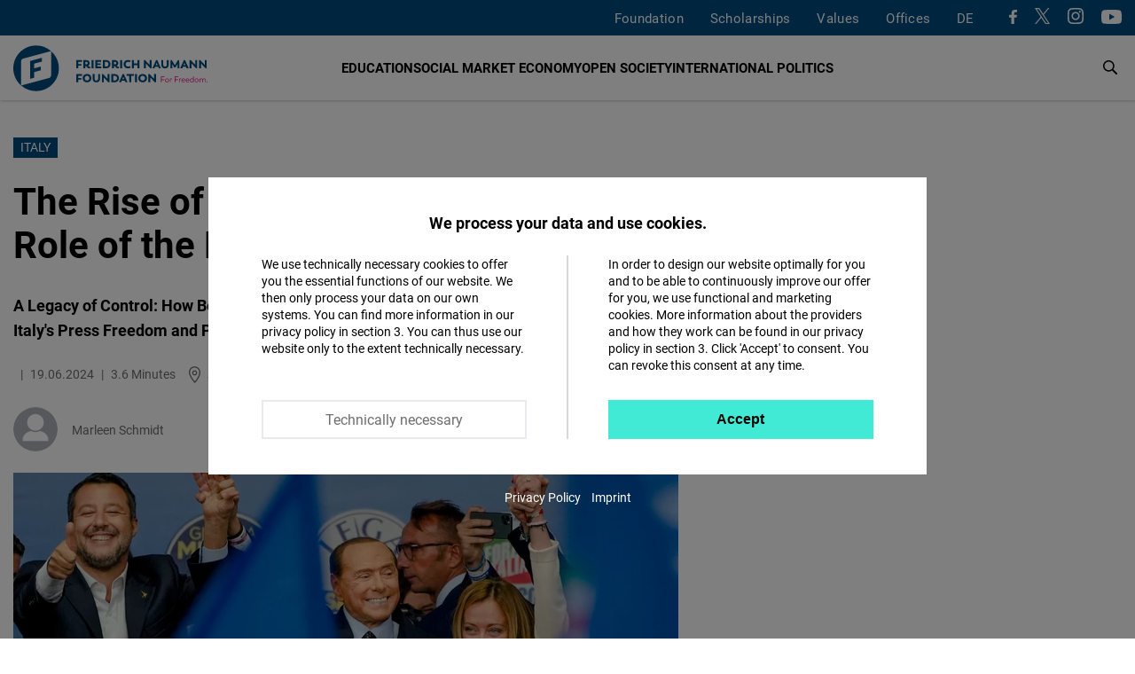

--- FILE ---
content_type: text/html; charset=UTF-8
request_url: https://www.freiheit.org/th/node/45121
body_size: 27100
content:
<!DOCTYPE html>
<html lang="th" dir="ltr" prefix="og: https://ogp.me/ns#">
  <head>
    <meta charset="utf-8" />
<script>var _paq = _paq || [];(function(){var u=(("https:" == document.location.protocol) ? "https://analytics.freiheit.org/" : "https://analytics.freiheit.org/");_paq.push(["setSiteId", "2"]);_paq.push(["setTrackerUrl", u+"matomo.php"]);_paq.push(["setDoNotTrack", 1]);if (!window.matomo_search_results_active) {_paq.push(["requireCookieConsent"]);_paq.push(["trackPageView"]);}_paq.push(["setIgnoreClasses", ["no-tracking","colorbox"]]);_paq.push(["enableLinkTracking"]);var d=document,g=d.createElement("script"),s=d.getElementsByTagName("script")[0];g.type="text/javascript";g.defer=true;g.async=true;g.src=u+"matomo.js";s.parentNode.insertBefore(g,s);})();</script>
<link rel="canonical" href="https://www.freiheit.org/spain-italy-portugal-and-mediterranean-dialogue/rise-populism-italy-and-role-media" />
<meta name="robots" content="index, follow" />
<link rel="icon" href="/themes/custom/uv_theme/favicon.ico" />
<link rel="icon" sizes="32x32" href="/themes/custom/uv_theme/src/images/icon_32x32.png" />
<link rel="icon" sizes="96x96" href="/themes/custom/uv_theme/src/images/icon_96x96.png" />
<link rel="apple-touch-icon" sizes="180x180" href="/themes/custom/uv_theme/src/images/apple-touch-icon.png" />
<meta property="og:site_name" content="Friedrich-Naumann-Stiftung" />
<meta property="og:type" content="article" />
<meta property="og:url" content="https://www.freiheit.org/spain-italy-portugal-and-mediterranean-dialogue/rise-populism-italy-and-role-media" />
<meta property="og:title" content="Italy: The Rise of Populism in Italy and the Role of the Media" />
<meta property="og:description" content="Berlusconi: Media Mogul, Billionaire, and the First &quot;Modern Populist&quot;. How he shaped the Italian media landscape and how his monopoly with his own television and radio stations made him one of the most powerful men in Italy. Even a year after his death, press freedom in Italy is being abused and partly threatened by right-wing populists." />
<meta property="og:image" content="https://www.freiheit.org/sites/default/files/styles/facebook_share/public/2024-06/3c44eda7-9681-4471-804e-b1b28fbcf160.jpg?itok=0CH1DrH6" />
<meta property="og:image:secure_url" content="https://www.freiheit.org/sites/default/files/styles/facebook_share/public/2024-06/3c44eda7-9681-4471-804e-b1b28fbcf160.jpg?itok=0CH1DrH6" />
<meta property="og:image:width" content="942" />
<meta property="og:image:height" content="628" />
<meta name="twitter:card" content="summary_large_image" />
<meta name="twitter:site" content="@FNFreiheit" />
<meta name="twitter:description" content="Berlusconi: Media Mogul, Billionaire, and the First &quot;Modern Populist&quot;. How he shaped the Italian media landscape and how his monopoly with his own television and radio stations made him one of the most powerful men in Italy. Even a year after his death, press freedom in Italy is being abused and partly threatened by right-wing populists." />
<meta name="twitter:title" content="Italy: The Rise of Populism in Italy and the Role of the Media" />
<meta name="twitter:site:id" content="63077245" />
<meta name="twitter:image" content="https://www.freiheit.org/sites/default/files/styles/twitter_summary_card/public/2024-06/3c44eda7-9681-4471-804e-b1b28fbcf160.jpg?itok=QmPyJycX" />
<link rel="manifest" href="/themes/custom/uv_theme/src/manifest.webmanifest" crossorigin="use-credentials" />
<meta name="Generator" content="Drupal 9 (https://www.drupal.org)" />
<meta name="MobileOptimized" content="width" />
<meta name="HandheldFriendly" content="true" />
<meta name="viewport" content="width=device-width, initial-scale=1.0" />
<link rel="alternate" hreflang="en" href="https://www.freiheit.org/spain-italy-portugal-and-mediterranean-dialogue/rise-populism-italy-and-role-media" />
<link rel="alternate" hreflang="de" href="https://www.freiheit.org/de/spanien-italien-portugal-und-mittelmeerdialog/der-aufstieg-des-populismus-italien-und-die-rolle-der" />
<link rel="alternate" hreflang="es" href="https://www.freiheit.org/es/espana-italia-portugal-y-dialogo-mediterraneo/el-ascenso-del-populismo-en-italia-y-el-papel-de-los" />

    <title>Italy: The Rise of Populism in Italy and the Role of the Media</title>

        <link rel="preload" href="/themes/custom/uv_theme/dist/fonts/roboto-regular.woff2" as="font" type="font/woff2" crossorigin>
    <link rel="preload" href="/themes/custom/uv_theme/dist/fonts/roboto-bold.woff2" as="font" type="font/woff2" crossorigin>
    <link rel="preload" href="/themes/custom/uv_theme/dist/fonts/robotoslab-bold.woff2" as="font" type="font/woff2" crossorigin>

    <style type="text/css">
      @font-face {
        font-family: 'Roboto';
        src: local('Roboto'),
           url('/themes/custom/uv_theme/dist/fonts/roboto-regular.woff2') format('woff2');
        font-display: swap;
      }

      @font-face {
        font-family: 'Roboto Black';
        src: local('Roboto-Black'),
          url('/themes/custom/uv_theme/dist/fonts/roboto-black.woff2') format('woff2');
        font-display: swap;
      }

      @font-face{
        font-family: 'Roboto';
        font-weight: 700;
        font-style: normal;
        src:local('Roboto-Bold'),
          url('/themes/custom/uv_theme/dist/fonts/roboto-bold.woff2') format('woff2');
        font-display: swap;
      }

      @font-face{
        font-family: 'Roboto Slab';
        src:local('RobotoSlab-Bold'),
          url('/themes/custom/uv_theme/dist/fonts/robotoslab-bold.woff2') format('woff2');
        font-display: swap;
      }

    </style>

    <link rel="preconnect" href="//analytics.freiheit.org">
    
    <link rel="stylesheet" media="all" href="/sites/default/files/css/css_h5IwSsYlKaCfT3I9-RfX260TR8NHaaJEVUUfAv0mkbw.css" />
<link rel="stylesheet" media="all" href="/sites/default/files/css/css_afLrE9yXAnwiOufiN8kj3zh9ONfz0WBApACsJV44Y4w.css" />
<link rel="stylesheet" media="all" href="/sites/default/files/css/css_BbZIgfu8gZwa_OydYbd-NkVfIDEeBpJvLtEwjXTBMi4.css" />
<link rel="stylesheet" media="all" href="/sites/default/files/css/css_ORrobIc2PAXNWgyO69hrQPWgoVL7pOY_s5xl-gIB3VU.css" />

    <script src="/sites/default/files/js/js_7M2I8hlEG-jqTK6V6uXoGZ22QG6SNrm1py_m5mVZFPo.js"></script>
<script src="/sites/default/files/js/js_7KEWxeLuhRSXTeceEuXSYRqaNruf2MpXXJh7Qx5RyME.js"></script>

    
      </head>
  <body class="path-node page-node-type-article">
        <a href="#main-content" class="visually-hidden focusable skip-link">
      ข้ามไปยังเนื้อหาหลัก
    </a>
    
            <div class="dialog-off-canvas-main-canvas" data-off-canvas-main-canvas>
    <header class="header article" id="header">

  
      <div class="region-header-menu">
    <div class="region-wrapper">
      <nav role="navigation" aria-labelledby="block-uv-theme-mainnavigation-english-menu" id="block-uv-theme-mainnavigation-english" class="block block-menu navigation menu--main-english">
      
  

        



  <ul class="menu menu-level-0">
      
              <li class="menu-item menu-item--collapsed">
        <a href="/foundation" hreflang="en">Foundation</a>

                          
    
           
  


              </li>
          
              <li class="menu-item menu-item--collapsed">
        <a href="/scholarships-friedrich-naumann-foundation-freedom" hreflang="en">Scholarships</a>

                          
    
           
  


              </li>
          
              <li class="menu-item menu-item--collapsed">
        <a href="/code-of-conduct" hreflang="en">Values</a>

                          
    
           
  


              </li>
          
              <li class="menu-item menu-item--expanded">
        <span>Offices</span>

                          
    
      <div class="menu_link_content menu-link-contentmain-english view-mode-default menu-dropdown menu-dropdown-0 menu-type-default">
      <div class="sub-menu-wrapper sub-menu-location">
        <div>
          <div class="submenu-logo">
            <a href="/" title="To the Homepage" aria-label="To the Homepage">
              <svg xmlns="http://www.w3.org/2000/svg" width="243" height="57.028" viewBox="0 0 243 57.028"><path d="M85.91 37.9v-2.153h-7.175V45.98h2.444v-3.232h4.062v-2.153h-4.062V37.9h4.731zm6.36 8.211c3.117 0 5.4-2.226 5.4-5.226 0-3.043-2.283-5.269-5.4-5.269-3.145 0-5.444 2.284-5.444 5.27 0 2.941 2.299 5.225 5.444 5.225zm0-2.255c-1.704 0-2.942-1.296-2.942-2.97 0-1.705 1.238-3 2.942-3 1.675 0 2.898 1.28 2.898 3 0 1.689-1.223 2.97-2.898 2.97zm11.663 2.255c2.796 0 4.643-1.586 4.643-4.628v-5.736h-2.443v5.925c0 1.136-.642 2.257-2.2 2.257-1.544 0-2.17-1.121-2.17-2.257v-5.925H99.32v5.736c0 3.042 1.847 4.628 4.614 4.628zm14.003-10.364v6.026l-5.736-6.128h-1.353V45.98h2.385v-6.026l5.751 6.157h1.353V35.747h-2.4zm8.954 0h-4.162V45.98h4.162c3.232 0 5.386-2.051 5.386-5.124 0-3.072-2.154-5.109-5.386-5.109zm-.146 8.08h-1.573V37.9h1.573c1.937 0 3.044 1.194 3.044 2.985 0 1.762-1.107 2.942-3.044 2.942zm13.566 2.153h2.59l-4.511-10.233h-1.53l-4.555 10.233h2.59l.743-1.82h3.945l.728 1.82zm-2.707-6.753l1.207 2.882h-2.402l1.195-2.882zm13.378-3.48h-9.126V37.9h3.335v8.08h2.443V37.9h3.348v-2.153zm1.226 10.233h2.445V35.747h-2.445V45.98zm9.66.131c3.117 0 5.401-2.226 5.401-5.226 0-3.043-2.284-5.269-5.4-5.269-3.146 0-5.445 2.284-5.445 5.27 0 2.941 2.299 5.225 5.445 5.225zm0-2.255c-1.703 0-2.941-1.296-2.941-2.97 0-1.705 1.238-3 2.942-3 1.675 0 2.898 1.28 2.898 3 0 1.689-1.223 2.97-2.898 2.97zm14.276-8.109v6.026l-5.737-6.128h-1.352V45.98h2.385v-6.026l5.751 6.157h1.353V35.747h-2.4zM85.91 20.43v-2.153h-7.175V28.51h2.444v-3.232h4.062v-2.153h-4.062V20.43h4.731zm9.855 6.204c-1.033 0-1.237-.818-2.096-1.4 1.222-.61 1.935-1.73 1.935-3.158 0-2.243-1.687-3.8-4.265-3.8H87.6V28.51h2.444v-2.737h.962c1.049.043 1.456 2.868 4.047 2.868.742 0 1.12-.131 1.12-.131v-1.891c-.13.015-.276.015-.407.015zm-5.722-2.985V20.4h1.152c1.18 0 1.922.728 1.922 1.675 0 .918-.758 1.573-1.908 1.573h-1.166zm7.922 4.86h2.444V18.278h-2.444V28.51zm7.238-2.138v-1.938h4.192V22.28h-4.192v-1.85h4.746v-2.153h-7.19V28.51h7.263v-2.14h-4.819zm11.044-8.094h-4.162V28.51h4.162c3.234 0 5.387-2.051 5.387-5.124 0-3.073-2.153-5.11-5.387-5.11zm-.145 8.08h-1.573V20.43h1.573c1.937 0 3.043 1.194 3.043 2.985 0 1.762-1.106 2.942-3.043 2.942zm15.489.277c-1.032 0-1.236-.818-2.095-1.4 1.222-.61 1.935-1.73 1.935-3.158 0-2.243-1.687-3.8-4.265-3.8h-3.74V28.51h2.444v-2.737h.962c1.048.043 1.456 2.868 4.046 2.868.743 0 1.122-.131 1.122-.131v-1.891c-.132.015-.277.015-.409.015zm-5.721-2.985V20.4h1.15c1.181 0 1.924.728 1.924 1.675 0 .918-.758 1.573-1.908 1.573h-1.166zm7.921 4.86h2.445V18.278h-2.445V28.51zm9.704.132c1.804 0 2.897-.626 3.406-1.019l-1.062-1.935c-.22.146-1.005.655-2.242.655-1.85 0-3.058-1.136-3.058-2.956 0-1.806 1.208-2.942 3.058-2.942 1.237 0 2.023.51 2.242.656l1.062-1.936c-.51-.393-1.66-1.018-3.406-1.018-3.335 0-5.487 2.313-5.487 5.24 0 2.942 2.152 5.255 5.487 5.255zm11.982-10.364v4.062h-4.633v-4.062h-2.443V28.51h2.443v-4.018h4.633v4.018h2.444V18.277h-2.444zm15.082 0v6.026l-5.738-6.128h-1.352V28.51h2.386v-6.026l5.751 6.157h1.353V18.277h-2.4zm11.523 10.233h2.591l-4.513-10.233h-1.527l-4.557 10.233h2.591l.742-1.82h3.945l.728 1.82zm-2.707-6.754l1.208 2.883h-2.402l1.194-2.883zm10.455 6.885c2.796 0 4.643-1.586 4.643-4.628v-5.736h-2.444v5.925c0 1.136-.64 2.257-2.2 2.257-1.542 0-2.17-1.121-2.17-2.257v-5.925h-2.443v5.736c0 3.042 1.848 4.628 4.614 4.628zm18.006-.131l-.277-10.233h-1.499l-3.888 6.492-3.815-6.492h-1.512l-.277 10.233h2.4l.016-5.284 2.447 4.294h1.5l2.49-4.28.014 5.27h2.4zm9.048 0h2.59l-4.511-10.233h-1.53l-4.555 10.233h2.59l.743-1.82h3.945l.728 1.82zm-2.709-6.754l1.209 2.883h-2.402l1.193-2.883zm13.514-3.48v6.027l-5.738-6.128h-1.353V28.51h2.387v-6.026l5.751 6.157h1.353V18.277h-2.4zm11.888 0v6.027l-5.737-6.128h-1.353V28.51h2.385v-6.026l5.753 6.157h1.353V18.277h-2.4zM57.028 28.514c0-8.537-3.756-16.192-9.7-21.417v30.017c0 2.857-2.587 3.55-2.587 3.55l-34.933 9.36a28.395 28.395 0 0018.706 7.004c15.748 0 28.514-12.766 28.514-28.514zm-30.868 11.8V33.26l8.367-2.242v-4.703l-8.367 2.242V22.68l9.747-2.612v-4.703l-14.785 3.962v22.338l5.038-1.35zm21.06-33.31A28.396 28.396 0 0028.515 0C12.766 0 0 12.766 0 28.514c0 8.537 3.756 16.192 9.7 21.418V19.914c0-2.856 2.587-3.55 2.587-3.55l34.934-9.36z" fill="#004a7f"/><path d="M189.294 39.537v-.643h-4.445v7.07h.713v-2.806h3.33v-.653h-3.33v-2.968h3.732zm3.08 6.518c1.317 0 2.412-1.025 2.412-2.394 0-1.378-1.095-2.403-2.413-2.403-1.327 0-2.414 1.025-2.414 2.403 0 1.369 1.087 2.394 2.414 2.394zm0-.653c-.916 0-1.692-.754-1.692-1.74 0-.997.776-1.752 1.691-1.752.916 0 1.69.755 1.69 1.751 0 .987-.774 1.741-1.69 1.741zm5.883-4.154c-.865 0-1.418.492-1.6 1.055l-.039-.965h-.623v4.626h.713V43.38c.01-.665.452-1.45 1.428-1.45.171 0 .302.02.423.061l.06-.713a1.95 1.95 0 00-.362-.03zm8.248-1.711v-.643h-4.445v7.07h.713v-2.806h3.33v-.653h-3.33v-2.968h3.732zm3.19 1.71c-.866 0-1.42.493-1.599 1.056l-.04-.965h-.624v4.626h.713V43.38c.01-.665.453-1.45 1.428-1.45.171 0 .302.02.423.061l.06-.713a1.95 1.95 0 00-.362-.03zm5.17 2.314c0-1.379-.884-2.313-2.152-2.313-1.388 0-2.332 1.045-2.332 2.403 0 1.389 1.024 2.404 2.453 2.404.895 0 1.428-.311 1.79-.602l-.332-.524c-.311.252-.714.513-1.388.513-.996 0-1.73-.644-1.83-1.57h3.782s.01-.13.01-.311zm-2.132-1.7c.785 0 1.4.553 1.45 1.429h-3.09c.141-.856.775-1.43 1.64-1.43zm7.484 1.7c0-1.379-.885-2.313-2.152-2.313-1.389 0-2.333 1.045-2.333 2.403 0 1.389 1.025 2.404 2.453 2.404.896 0 1.429-.311 1.79-.602l-.331-.524c-.312.252-.714.513-1.388.513-.996 0-1.73-.644-1.832-1.57h3.783s.01-.13.01-.311zm-2.132-1.7c.784 0 1.398.553 1.45 1.429h-3.09c.14-.856.775-1.43 1.64-1.43zm7.021-3.078v3.359c-.332-.482-.935-.894-1.8-.894-1.258 0-2.224 1.025-2.224 2.403 0 1.379.986 2.404 2.244 2.404.865 0 1.468-.402 1.82-.934l.03.843h.623v-7.18h-.693zm-1.66 6.62c-.905 0-1.65-.745-1.65-1.752 0-1.006.745-1.75 1.65-1.75.996 0 1.67.744 1.67 1.75 0 1.017-.674 1.751-1.67 1.751zm5.975.652c1.318 0 2.413-1.025 2.413-2.394 0-1.378-1.095-2.403-2.413-2.403-1.327 0-2.414 1.025-2.414 2.403 0 1.369 1.087 2.394 2.414 2.394zm0-.653c-.915 0-1.69-.754-1.69-1.74 0-.997.775-1.752 1.69-1.752.916 0 1.69.755 1.69 1.751 0 .987-.774 1.741-1.69 1.741zm9.215-4.154c-.815 0-1.42.512-1.66 1.075-.292-.663-.894-1.075-1.719-1.075-.743 0-1.335.432-1.598.954l-.03-.864h-.585v4.626h.717l.01-2.745c.06-.635.532-1.319 1.375-1.319.825-.01 1.317.624 1.317 1.58v2.484h.713V43.43c0-.824.544-1.529 1.39-1.529.824 0 1.307.624 1.307 1.58v2.484h.713V43.39c0-1.287-.763-2.141-1.95-2.141zm3.822 4.807a.536.536 0 00.542-.553.542.542 0 00-.542-.552.545.545 0 00-.553.552c0 .312.231.553.553.553z" fill="#e6007e"/></svg>            </a>
          </div>
        </div>
        
  <ul class="menu menu-level-1">
      
    <li class="menu-item menu-expanded">
      <span>Hubs</span>
                    
  
  <div class="menu_link_content menu-link-contentmain-english view-mode-default menu-dropdown menu-dropdown-1 menu-type-default">

    
      <div class="menu-region-description">
        <strong>Hubs</strong>
        <p>The expertise hubs enrich the international profile of the Friedrich Naumann Foundation for Freedom. They enable joint work across regions through their focus on globally relevant policy issues. These include questions of international financial and economic policy, digital policy, security, development and human rights policy.</p>
      </div>
      
  <ul class="menu menu-level-2">
      
    <li class="menu-item">
      <a href="/global-security-hub">
        Global Security Hub
              </a>
                    
  
  <div class="menu_link_content menu-link-contentmain-english view-mode-default menu-dropdown menu-dropdown-2 menu-type-default">
              <div class="language-links item-list"><ul><li><a href="/global-security-hub" hreflang="en">EN</a></li><li><a href="/de/global-security-hub" hreflang="de">DE</a></li></ul></div>
      </div>



            <svg aria-hidden="true" xmlns="http://www.w3.org/2000/svg" width="7.415" height="12" viewBox="0 0 7.415 12"><path d="M0 10.585L4.585 6 0 1.415 1.415 0l6 6-6 6L0 10.585z"/><path d="M0 10.585L4.585 6 0 1.415 1.415 0l6 6-6 6L0 10.585z"/></svg>    </li>
      
    <li class="menu-item">
      <a href="/global-world-order-and-globalization-hub">
        Global World Order Hub
              </a>
                    
  
  <div class="menu_link_content menu-link-contentmain-english view-mode-default menu-dropdown menu-dropdown-2 menu-type-default">
              <div class="language-links item-list"><ul><li><a href="/global-world-order-and-globalization-hub" hreflang="en">EN</a></li><li><a href="/de/world-order-and-globalization-hub-0" hreflang="de">DE</a></li></ul></div>
      </div>



            <svg aria-hidden="true" xmlns="http://www.w3.org/2000/svg" width="7.415" height="12" viewBox="0 0 7.415 12"><path d="M0 10.585L4.585 6 0 1.415 1.415 0l6 6-6 6L0 10.585z"/><path d="M0 10.585L4.585 6 0 1.415 1.415 0l6 6-6 6L0 10.585z"/></svg>    </li>
      
    <li class="menu-item">
      <a href="/global-innovation-hub">
        Global Innovation Hub
              </a>
                    
  
  <div class="menu_link_content menu-link-contentmain-english view-mode-default menu-dropdown menu-dropdown-2 menu-type-default">
              <div class="language-links item-list"><ul><li><a href="/global-innovation-hub" hreflang="en">EN</a></li><li><a href="/de/global-innovation-hub" hreflang="de">DE</a></li></ul></div>
      </div>



            <svg aria-hidden="true" xmlns="http://www.w3.org/2000/svg" width="7.415" height="12" viewBox="0 0 7.415 12"><path d="M0 10.585L4.585 6 0 1.415 1.415 0l6 6-6 6L0 10.585z"/><path d="M0 10.585L4.585 6 0 1.415 1.415 0l6 6-6 6L0 10.585z"/></svg>    </li>
      
    <li class="menu-item">
      <a href="/global-partnership-hub">
        Global Partnership Hub
              </a>
                    
  
  <div class="menu_link_content menu-link-contentmain-english view-mode-default menu-dropdown menu-dropdown-2 menu-type-default">
              <div class="language-links item-list"><ul><li><a href="/global-partnership-hub" hreflang="en">EN</a></li><li><a href="/de/global-partnership-hub" hreflang="de">DE</a></li></ul></div>
      </div>



            <svg aria-hidden="true" xmlns="http://www.w3.org/2000/svg" width="7.415" height="12" viewBox="0 0 7.415 12"><path d="M0 10.585L4.585 6 0 1.415 1.415 0l6 6-6 6L0 10.585z"/><path d="M0 10.585L4.585 6 0 1.415 1.415 0l6 6-6 6L0 10.585z"/></svg>    </li>
      
    <li class="menu-item">
      <a href="/human-rights-hub-0">
        Human Rights Hub
              </a>
                    
  
  <div class="menu_link_content menu-link-contentmain-english view-mode-default menu-dropdown menu-dropdown-2 menu-type-default">
              <div class="language-links item-list"><ul><li><a href="/human-rights-hub-0" hreflang="en">EN</a></li><li><a href="/de/de/human-rights-hub" hreflang="de">DE</a></li></ul></div>
      </div>



            <svg aria-hidden="true" xmlns="http://www.w3.org/2000/svg" width="7.415" height="12" viewBox="0 0 7.415 12"><path d="M0 10.585L4.585 6 0 1.415 1.415 0l6 6-6 6L0 10.585z"/><path d="M0 10.585L4.585 6 0 1.415 1.415 0l6 6-6 6L0 10.585z"/></svg>    </li>
    </ul>




      </div>



          </li>
      
    <li class="menu-item menu-expanded">
      <span>Germany</span>
                    
  
  <div class="menu_link_content menu-link-contentmain-english view-mode-default menu-dropdown menu-dropdown-1 menu-type-default">

    
      <div class="menu-region-description">
        <strong>Germany</strong>
        <p>We are Active in over 60 Countries: The Friedrich Naumann Foundation for Freedom is committed to working with all its strength for a liberal world. Our core concern is the realization of freedom and responsibility. We promote the development of democratic, market-based and constitutional structures so that more and more people can live in a liberal, democratic society.
</p>
      </div>
      
  <ul class="menu menu-level-2">
      
    <li class="menu-item menu-item--region-office">
      <a href="/office/foundation-head-office-potsdam">
        Head Office
                  <br><span>Potsdam</span>
              </a>
                    
  
  <div class="menu_link_content menu-link-contentmain-english view-mode-default menu-dropdown menu-dropdown-2 menu-type-default">
              <div class="language-links item-list"><ul><li><a href="/office/foundation-head-office-potsdam" hreflang="en">EN</a></li><li><a href="/de/buero/stiftungssitz-potsdam" hreflang="de">DE</a></li></ul></div>
      </div>



            <svg aria-hidden="true" xmlns="http://www.w3.org/2000/svg" width="7.415" height="12" viewBox="0 0 7.415 12"><path d="M0 10.585L4.585 6 0 1.415 1.415 0l6 6-6 6L0 10.585z"/><path d="M0 10.585L4.585 6 0 1.415 1.415 0l6 6-6 6L0 10.585z"/></svg>    </li>
      
    <li class="menu-item">
      <a href="/office/state-office-bayern">
        Bayern
                  <br><span>State Office</span>
              </a>
                    
  
  <div class="menu_link_content menu-link-contentmain-english view-mode-default menu-dropdown menu-dropdown-2 menu-type-default">
              <div class="language-links item-list"><ul><li><a href="/office/state-office-bayern" hreflang="en">EN</a></li><li><a href="/de/buero/landesbuero-bayern" hreflang="de">DE</a></li></ul></div>
      </div>



            <svg aria-hidden="true" xmlns="http://www.w3.org/2000/svg" width="7.415" height="12" viewBox="0 0 7.415 12"><path d="M0 10.585L4.585 6 0 1.415 1.415 0l6 6-6 6L0 10.585z"/><path d="M0 10.585L4.585 6 0 1.415 1.415 0l6 6-6 6L0 10.585z"/></svg>    </li>
      
    <li class="menu-item">
      <a href="/office/capital-office-division">
        Capital Office Division
                  <br><span>Berlin</span>
              </a>
                    
  
  <div class="menu_link_content menu-link-contentmain-english view-mode-default menu-dropdown menu-dropdown-2 menu-type-default">
              <div class="language-links item-list"><ul><li><a href="/office/capital-office-division" hreflang="en">EN</a></li><li><a href="/de/buero/hauptstadtbuero" hreflang="de">DE</a></li></ul></div>
      </div>



            <svg aria-hidden="true" xmlns="http://www.w3.org/2000/svg" width="7.415" height="12" viewBox="0 0 7.415 12"><path d="M0 10.585L4.585 6 0 1.415 1.415 0l6 6-6 6L0 10.585z"/><path d="M0 10.585L4.585 6 0 1.415 1.415 0l6 6-6 6L0 10.585z"/></svg>    </li>
      
    <li class="menu-item">
      <a href="/office/state-offices-berlin-brandenburg-mecklenburg-vorpommern">
        Berlin-Brandenburg/Mecklenburg-Vorpommern
                  <br><span>State Office</span>
              </a>
                    
  
  <div class="menu_link_content menu-link-contentmain-english view-mode-default menu-dropdown menu-dropdown-2 menu-type-default">
              <div class="language-links item-list"><ul><li><a href="/office/state-offices-berlin-brandenburg-mecklenburg-vorpommern" hreflang="en">EN</a></li><li><a href="/de/buero/laenderbuero-berlin-brandenburg" hreflang="de">DE</a></li></ul></div>
      </div>



            <svg aria-hidden="true" xmlns="http://www.w3.org/2000/svg" width="7.415" height="12" viewBox="0 0 7.415 12"><path d="M0 10.585L4.585 6 0 1.415 1.415 0l6 6-6 6L0 10.585z"/><path d="M0 10.585L4.585 6 0 1.415 1.415 0l6 6-6 6L0 10.585z"/></svg>    </li>
      
    <li class="menu-item">
      <a href="/office/archive-liberalism">
        Archive of Liberalism
                  <br><span>Gummersbach</span>
              </a>
                    
  
  <div class="menu_link_content menu-link-contentmain-english view-mode-default menu-dropdown menu-dropdown-2 menu-type-default">
              <div class="language-links item-list"><ul><li><a href="/office/archive-liberalism" hreflang="en">EN</a></li><li><a href="/de/buero/archiv-des-liberalismus" hreflang="de">DE</a></li></ul></div>
      </div>



            <svg aria-hidden="true" xmlns="http://www.w3.org/2000/svg" width="7.415" height="12" viewBox="0 0 7.415 12"><path d="M0 10.585L4.585 6 0 1.415 1.415 0l6 6-6 6L0 10.585z"/><path d="M0 10.585L4.585 6 0 1.415 1.415 0l6 6-6 6L0 10.585z"/></svg>    </li>
      
    <li class="menu-item">
      <a href="/buero/state-office-hessenrheinland-pfalz">
        Hessen/Rheinland-Pfalz
                  <br><span>State Office</span>
              </a>
                    
  
  <div class="menu_link_content menu-link-contentmain-english view-mode-default menu-dropdown menu-dropdown-2 menu-type-default">
              <div class="language-links item-list"><ul><li><a href="/buero/state-office-hessenrheinland-pfalz" hreflang="en">EN</a></li><li><a href="/de/buero/laenderbuero-hessen-und-rheinland-pfalz" hreflang="de">DE</a></li></ul></div>
      </div>



            <svg aria-hidden="true" xmlns="http://www.w3.org/2000/svg" width="7.415" height="12" viewBox="0 0 7.415 12"><path d="M0 10.585L4.585 6 0 1.415 1.415 0l6 6-6 6L0 10.585z"/><path d="M0 10.585L4.585 6 0 1.415 1.415 0l6 6-6 6L0 10.585z"/></svg>    </li>
      
    <li class="menu-item">
      <a href="/office/state-office-mitteldeutschland">
        Mitteldeutschland
                  <br><span>State Office </span>
              </a>
                    
  
  <div class="menu_link_content menu-link-contentmain-english view-mode-default menu-dropdown menu-dropdown-2 menu-type-default">
              <div class="language-links item-list"><ul><li><a href="/office/state-office-mitteldeutschland" hreflang="en">EN</a></li><li><a href="/de/buero/laenderbuero-mitteldeutschland" hreflang="de">DE</a></li></ul></div>
      </div>



            <svg aria-hidden="true" xmlns="http://www.w3.org/2000/svg" width="7.415" height="12" viewBox="0 0 7.415 12"><path d="M0 10.585L4.585 6 0 1.415 1.415 0l6 6-6 6L0 10.585z"/><path d="M0 10.585L4.585 6 0 1.415 1.415 0l6 6-6 6L0 10.585z"/></svg>    </li>
      
    <li class="menu-item">
      <a href="/office/state-office-niedersachsen-bremen">
        Niedersachsen/Bremen
                  <br><span>State Office </span>
              </a>
                    
  
  <div class="menu_link_content menu-link-contentmain-english view-mode-default menu-dropdown menu-dropdown-2 menu-type-default">
              <div class="language-links item-list"><ul><li><a href="/office/state-office-niedersachsen-bremen" hreflang="en">EN</a></li><li><a href="/de/buero/laenderbuero-niedersachsenbremen" hreflang="de">DE</a></li></ul></div>
      </div>



            <svg aria-hidden="true" xmlns="http://www.w3.org/2000/svg" width="7.415" height="12" viewBox="0 0 7.415 12"><path d="M0 10.585L4.585 6 0 1.415 1.415 0l6 6-6 6L0 10.585z"/><path d="M0 10.585L4.585 6 0 1.415 1.415 0l6 6-6 6L0 10.585z"/></svg>    </li>
      
    <li class="menu-item">
      <a href="/office/state-office-norddeutschland">
        Norddeutschland
                  <br><span>State Office</span>
              </a>
                    
  
  <div class="menu_link_content menu-link-contentmain-english view-mode-default menu-dropdown menu-dropdown-2 menu-type-default">
              <div class="language-links item-list"><ul><li><a href="/office/state-office-norddeutschland" hreflang="en">EN</a></li><li><a href="/de/buero/laenderbuero-norddeutschland" hreflang="de">DE</a></li></ul></div>
      </div>



            <svg aria-hidden="true" xmlns="http://www.w3.org/2000/svg" width="7.415" height="12" viewBox="0 0 7.415 12"><path d="M0 10.585L4.585 6 0 1.415 1.415 0l6 6-6 6L0 10.585z"/><path d="M0 10.585L4.585 6 0 1.415 1.415 0l6 6-6 6L0 10.585z"/></svg>    </li>
      
    <li class="menu-item">
      <a href="/office/state-office-baden-wuerttemberg">
        Baden-Württemberg
                  <br><span>State Office </span>
              </a>
                    
  
  <div class="menu_link_content menu-link-contentmain-english view-mode-default menu-dropdown menu-dropdown-2 menu-type-default">
              <div class="language-links item-list"><ul><li><a href="/office/state-office-baden-wuerttemberg" hreflang="en">EN</a></li><li><a href="/de/buero/landesbuero-baden-wuerttemberg" hreflang="de">DE</a></li></ul></div>
      </div>



            <svg aria-hidden="true" xmlns="http://www.w3.org/2000/svg" width="7.415" height="12" viewBox="0 0 7.415 12"><path d="M0 10.585L4.585 6 0 1.415 1.415 0l6 6-6 6L0 10.585z"/><path d="M0 10.585L4.585 6 0 1.415 1.415 0l6 6-6 6L0 10.585z"/></svg>    </li>
      
    <li class="menu-item">
      <a href="/office/education-centre-north-rhine-westphalia">
        Nordrhein-Westfalen
                  <br><span>State Office</span>
              </a>
                    
  
  <div class="menu_link_content menu-link-contentmain-english view-mode-default menu-dropdown menu-dropdown-2 menu-type-default">
              <div class="language-links item-list"><ul><li><a href="/office/education-centre-north-rhine-westphalia" hreflang="en">EN</a></li><li><a href="/de/buero/bildungszentrum-nordrhein-westfalen" hreflang="de">DE</a></li></ul></div>
      </div>



            <svg aria-hidden="true" xmlns="http://www.w3.org/2000/svg" width="7.415" height="12" viewBox="0 0 7.415 12"><path d="M0 10.585L4.585 6 0 1.415 1.415 0l6 6-6 6L0 10.585z"/><path d="M0 10.585L4.585 6 0 1.415 1.415 0l6 6-6 6L0 10.585z"/></svg>    </li>
    </ul>




      </div>



          </li>
      
    <li class="menu-item menu-expanded">
      <span>Europe</span>
                    
  
  <div class="menu_link_content menu-link-contentmain-english view-mode-default menu-dropdown menu-dropdown-1 menu-type-default">

    
      <div class="menu-region-description">
        <strong>Europe</strong>
        <p>Through the connection of EU experts, civil society, and decision makers we seek to foster open dialogue and discuss liberal policy solutions to European challenges. Together with our liberal partners, we develop formats and campaigns to promote rule of law, free markets and human rights. Moreover, we coordinate EU co-funded projects in the field of democracy support, development cooperation and human rights protection.</p>
      </div>
      
  <ul class="menu menu-level-2">
      
    <li class="menu-item menu-item--region-office">
      <a href="/european-union">
        Europe
                  <br><span>Regional Office</span>
              </a>
                    
  
  <div class="menu_link_content menu-link-contentmain-english view-mode-default menu-dropdown menu-dropdown-2 menu-type-default">
              <div class="language-links item-list"><ul><li><a href="/european-union" hreflang="en">EN</a></li><li><a href="/de/europaeische-union" hreflang="de">DE</a></li></ul></div>
      </div>



            <svg aria-hidden="true" xmlns="http://www.w3.org/2000/svg" width="7.415" height="12" viewBox="0 0 7.415 12"><path d="M0 10.585L4.585 6 0 1.415 1.415 0l6 6-6 6L0 10.585z"/><path d="M0 10.585L4.585 6 0 1.415 1.415 0l6 6-6 6L0 10.585z"/></svg>    </li>
      
    <li class="menu-item">
      <a href="/central-europe-and-the-baltic-states">
        Prague
                  <br><span>Central Europe</span>
              </a>
                    
  
  <div class="menu_link_content menu-link-contentmain-english view-mode-default menu-dropdown menu-dropdown-2 menu-type-default">
              <div class="language-links item-list"><ul><li><a href="/central-europe-and-the-baltic-states" hreflang="en">EN</a></li><li><a href="/de/mitteleuropa-und-baltische-staaten" hreflang="de">DE</a></li></ul></div>
      </div>



            <svg aria-hidden="true" xmlns="http://www.w3.org/2000/svg" width="7.415" height="12" viewBox="0 0 7.415 12"><path d="M0 10.585L4.585 6 0 1.415 1.415 0l6 6-6 6L0 10.585z"/><path d="M0 10.585L4.585 6 0 1.415 1.415 0l6 6-6 6L0 10.585z"/></svg>    </li>
      
    <li class="menu-item">
      <a href="/vilnius">
        Vilnius
                  <br><span>Baltic States</span>
              </a>
                    
  
  <div class="menu_link_content menu-link-contentmain-english view-mode-default menu-dropdown menu-dropdown-2 menu-type-default">
              <div class="language-links item-list"><ul><li><a href="/vilnius" hreflang="en">EN</a></li><li><a href="/de/vilnius" hreflang="de">DE</a></li></ul></div>
      </div>



            <svg aria-hidden="true" xmlns="http://www.w3.org/2000/svg" width="7.415" height="12" viewBox="0 0 7.415 12"><path d="M0 10.585L4.585 6 0 1.415 1.415 0l6 6-6 6L0 10.585z"/><path d="M0 10.585L4.585 6 0 1.415 1.415 0l6 6-6 6L0 10.585z"/></svg>    </li>
      
    <li class="menu-item menu-item--region-office">
      <a href="/east-and-southeast-europe">
        East and Southeast Europe
                  <br><span>Regional Office</span>
              </a>
                    
  
  <div class="menu_link_content menu-link-contentmain-english view-mode-default menu-dropdown menu-dropdown-2 menu-type-default">
              <div class="language-links item-list"><ul><li><a href="/east-and-southeast-europe" hreflang="en">EN</a></li><li><a href="/de/ost-und-suedosteuropa" hreflang="de">DE</a></li></ul></div>
      </div>



            <svg aria-hidden="true" xmlns="http://www.w3.org/2000/svg" width="7.415" height="12" viewBox="0 0 7.415 12"><path d="M0 10.585L4.585 6 0 1.415 1.415 0l6 6-6 6L0 10.585z"/><path d="M0 10.585L4.585 6 0 1.415 1.415 0l6 6-6 6L0 10.585z"/></svg>    </li>
      
    <li class="menu-item">
      <a href="/western-balkans">
        Belgrade
                  <br><span>Western Balkans</span>
              </a>
                    
  
  <div class="menu_link_content menu-link-contentmain-english view-mode-default menu-dropdown menu-dropdown-2 menu-type-default">
              <div class="language-links item-list"><ul><li><a href="/western-balkans" hreflang="en">EN</a></li><li><a href="/de/westliche-balkanlaender" hreflang="de">DE</a></li></ul></div>
      </div>



            <svg aria-hidden="true" xmlns="http://www.w3.org/2000/svg" width="7.415" height="12" viewBox="0 0 7.415 12"><path d="M0 10.585L4.585 6 0 1.415 1.415 0l6 6-6 6L0 10.585z"/><path d="M0 10.585L4.585 6 0 1.415 1.415 0l6 6-6 6L0 10.585z"/></svg>    </li>
      
    <li class="menu-item">
      <a href="/romania-and-republic-moldova">
        Bucharest
                  <br><span>Romania and Republic of Moldova</span>
              </a>
                    
  
  <div class="menu_link_content menu-link-contentmain-english view-mode-default menu-dropdown menu-dropdown-2 menu-type-default">
              <div class="language-links item-list"><ul><li><a href="/romania-and-republic-moldova" hreflang="en">EN</a></li><li><a href="/de/rumaenien-und-republik-moldau" hreflang="de">DE</a></li><li><a href="/ro/romania-si-republica-moldova" hreflang="ro">RO</a></li></ul></div>
      </div>



            <svg aria-hidden="true" xmlns="http://www.w3.org/2000/svg" width="7.415" height="12" viewBox="0 0 7.415 12"><path d="M0 10.585L4.585 6 0 1.415 1.415 0l6 6-6 6L0 10.585z"/><path d="M0 10.585L4.585 6 0 1.415 1.415 0l6 6-6 6L0 10.585z"/></svg>    </li>
      
    <li class="menu-item">
      <a href="/tuerkiye">
        Istanbul
                  <br><span>Türkiye</span>
              </a>
                    
  
  <div class="menu_link_content menu-link-contentmain-english view-mode-default menu-dropdown menu-dropdown-2 menu-type-default">
              <div class="language-links item-list"><ul><li><a href="/tuerkiye" hreflang="en">EN</a></li><li><a href="/de/tuerkei" hreflang="de">DE</a></li><li><a href="/tr/turkiye" hreflang="tr">TR</a></li></ul></div>
      </div>



            <svg aria-hidden="true" xmlns="http://www.w3.org/2000/svg" width="7.415" height="12" viewBox="0 0 7.415 12"><path d="M0 10.585L4.585 6 0 1.415 1.415 0l6 6-6 6L0 10.585z"/><path d="M0 10.585L4.585 6 0 1.415 1.415 0l6 6-6 6L0 10.585z"/></svg>    </li>
      
    <li class="menu-item">
      <a href="/ukraine">
        Kyiv
                  <br><span>Ukraine</span>
              </a>
                    
  
  <div class="menu_link_content menu-link-contentmain-english view-mode-default menu-dropdown menu-dropdown-2 menu-type-default">
              <div class="language-links item-list"><ul><li><a href="/ukraine" hreflang="en">EN</a></li><li><a href="/de/ukraine" hreflang="de">DE</a></li><li><a href="/ukr/ukraine" hreflang="uk">UK</a></li></ul></div>
      </div>



            <svg aria-hidden="true" xmlns="http://www.w3.org/2000/svg" width="7.415" height="12" viewBox="0 0 7.415 12"><path d="M0 10.585L4.585 6 0 1.415 1.415 0l6 6-6 6L0 10.585z"/><path d="M0 10.585L4.585 6 0 1.415 1.415 0l6 6-6 6L0 10.585z"/></svg>    </li>
      
    <li class="menu-item">
      <a href="/bulgaria-and-north-macedonia">
        Sofia
                  <br><span>Bulgaria and North Macedonia</span>
              </a>
                    
  
  <div class="menu_link_content menu-link-contentmain-english view-mode-default menu-dropdown menu-dropdown-2 menu-type-default">
              <div class="language-links item-list"><ul><li><a href="/bulgaria-and-north-macedonia" hreflang="en">EN</a></li><li><a href="/de/bulgarien-und-nordmazedonien" hreflang="de">DE</a></li></ul></div>
      </div>



            <svg aria-hidden="true" xmlns="http://www.w3.org/2000/svg" width="7.415" height="12" viewBox="0 0 7.415 12"><path d="M0 10.585L4.585 6 0 1.415 1.415 0l6 6-6 6L0 10.585z"/><path d="M0 10.585L4.585 6 0 1.415 1.415 0l6 6-6 6L0 10.585z"/></svg>    </li>
      
    <li class="menu-item">
      <a href="/south-caucasus">
        Tbilisi
                  <br><span>South Caucasus</span>
              </a>
                    
  
  <div class="menu_link_content menu-link-contentmain-english view-mode-default menu-dropdown menu-dropdown-2 menu-type-default">
              <div class="language-links item-list"><ul><li><a href="/south-caucasus" hreflang="en">EN</a></li><li><a href="/de/suedkaukasus" hreflang="de">DE</a></li><li><a href="/ka/south-caucasus" hreflang="ka">KA</a></li><li><a href="/hy/south-caucasus" hreflang="hy">HY</a></li></ul></div>
      </div>



            <svg aria-hidden="true" xmlns="http://www.w3.org/2000/svg" width="7.415" height="12" viewBox="0 0 7.415 12"><path d="M0 10.585L4.585 6 0 1.415 1.415 0l6 6-6 6L0 10.585z"/><path d="M0 10.585L4.585 6 0 1.415 1.415 0l6 6-6 6L0 10.585z"/></svg>    </li>
    </ul>




      </div>



          </li>
      
    <li class="menu-item menu-expanded">
      <span>Middle East and North Africa</span>
                    
  
  <div class="menu_link_content menu-link-contentmain-english view-mode-default menu-dropdown menu-dropdown-1 menu-type-default">

    
      <div class="menu-region-description">
        <strong>Middle East and North Africa</strong>
        <p>Through our seven offices in the MENA Region, we actively promote the political debate to support innovative liberal approaches and solutions. Our projects are liberal platforms on which the Foundation&#039;s partners from the Gulf to the Levant and the entire southern side of the Mediterranean can provide creative impulses and discuss geopolitical issues.</p>
      </div>
      
  <ul class="menu menu-level-2">
      
    <li class="menu-item menu-item--region-office">
      <a href="/middle-east-and-north-africa">
        Middle East and North Africa
                  <br><span>Regional Office</span>
              </a>
                    
  
  <div class="menu_link_content menu-link-contentmain-english view-mode-default menu-dropdown menu-dropdown-2 menu-type-default">
              <div class="language-links item-list"><ul><li><a href="/middle-east-and-north-africa" hreflang="en">EN</a></li><li><a href="/de/naher-osten-und-nordafrika" hreflang="de">DE</a></li></ul></div>
      </div>



            <svg aria-hidden="true" xmlns="http://www.w3.org/2000/svg" width="7.415" height="12" viewBox="0 0 7.415 12"><path d="M0 10.585L4.585 6 0 1.415 1.415 0l6 6-6 6L0 10.585z"/><path d="M0 10.585L4.585 6 0 1.415 1.415 0l6 6-6 6L0 10.585z"/></svg>    </li>
      
    <li class="menu-item">
      <a href="/israel-and-palestinian-territories">
        Jerusalem
                  <br><span>Israel and Palestinian Territories</span>
              </a>
                    
  
  <div class="menu_link_content menu-link-contentmain-english view-mode-default menu-dropdown menu-dropdown-2 menu-type-default">
              <div class="language-links item-list"><ul><li><a href="/israel-and-palestinian-territories" hreflang="en">EN</a></li><li><a href="/de/israel-und-palaestinensische-gebiete" hreflang="de">DE</a></li></ul></div>
      </div>



            <svg aria-hidden="true" xmlns="http://www.w3.org/2000/svg" width="7.415" height="12" viewBox="0 0 7.415 12"><path d="M0 10.585L4.585 6 0 1.415 1.415 0l6 6-6 6L0 10.585z"/><path d="M0 10.585L4.585 6 0 1.415 1.415 0l6 6-6 6L0 10.585z"/></svg>    </li>
      
    <li class="menu-item">
      <a href="/jordan">
        Amman
                  <br><span>Jordan</span>
              </a>
                    
  
  <div class="menu_link_content menu-link-contentmain-english view-mode-default menu-dropdown menu-dropdown-2 menu-type-default">
              <div class="language-links item-list"><ul><li><a href="/jordan" hreflang="en">EN</a></li><li><a href="/de/jordanien" hreflang="de">DE</a></li><li><a href="/ar/jordan" hreflang="ar">AR</a></li></ul></div>
      </div>



            <svg aria-hidden="true" xmlns="http://www.w3.org/2000/svg" width="7.415" height="12" viewBox="0 0 7.415 12"><path d="M0 10.585L4.585 6 0 1.415 1.415 0l6 6-6 6L0 10.585z"/><path d="M0 10.585L4.585 6 0 1.415 1.415 0l6 6-6 6L0 10.585z"/></svg>    </li>
      
    <li class="menu-item">
      <a href="/morocco">
        Rabat
                  <br><span>Morocco </span>
              </a>
                    
  
  <div class="menu_link_content menu-link-contentmain-english view-mode-default menu-dropdown menu-dropdown-2 menu-type-default">
              <div class="language-links item-list"><ul><li><a href="/morocco" hreflang="en">EN</a></li><li><a href="/de/marokko" hreflang="de">DE</a></li><li><a href="/fr/maroc" hreflang="fr">FR</a></li></ul></div>
      </div>



            <svg aria-hidden="true" xmlns="http://www.w3.org/2000/svg" width="7.415" height="12" viewBox="0 0 7.415 12"><path d="M0 10.585L4.585 6 0 1.415 1.415 0l6 6-6 6L0 10.585z"/><path d="M0 10.585L4.585 6 0 1.415 1.415 0l6 6-6 6L0 10.585z"/></svg>    </li>
      
    <li class="menu-item">
      <a href="/beirut">
        Beirut
                  <br><span>Lebanon</span>
              </a>
                    
  
  <div class="menu_link_content menu-link-contentmain-english view-mode-default menu-dropdown menu-dropdown-2 menu-type-default">
              <div class="language-links item-list"><ul><li><a href="/beirut" hreflang="en">EN</a></li><li><a href="/de/beirut" hreflang="de">DE</a></li></ul></div>
      </div>



            <svg aria-hidden="true" xmlns="http://www.w3.org/2000/svg" width="7.415" height="12" viewBox="0 0 7.415 12"><path d="M0 10.585L4.585 6 0 1.415 1.415 0l6 6-6 6L0 10.585z"/><path d="M0 10.585L4.585 6 0 1.415 1.415 0l6 6-6 6L0 10.585z"/></svg>    </li>
      
    <li class="menu-item">
      <a href="/tunisia-and-libya">
        Tunis
                  <br><span>Tunisia and Libya</span>
              </a>
                    
  
  <div class="menu_link_content menu-link-contentmain-english view-mode-default menu-dropdown menu-dropdown-2 menu-type-default">
              <div class="language-links item-list"><ul><li><a href="/tunisia-and-libya" hreflang="en">EN</a></li><li><a href="/de/tunesien-und-libyen" hreflang="de">DE</a></li></ul></div>
      </div>



            <svg aria-hidden="true" xmlns="http://www.w3.org/2000/svg" width="7.415" height="12" viewBox="0 0 7.415 12"><path d="M0 10.585L4.585 6 0 1.415 1.415 0l6 6-6 6L0 10.585z"/><path d="M0 10.585L4.585 6 0 1.415 1.415 0l6 6-6 6L0 10.585z"/></svg>    </li>
    </ul>




      </div>



          </li>
      
    <li class="menu-item menu-expanded">
      <span>Sub-Saharan Africa</span>
                    
  
  <div class="menu_link_content menu-link-contentmain-english view-mode-default menu-dropdown menu-dropdown-1 menu-type-default">

    
      <div class="menu-region-description">
        <strong>Sub-Saharan Africa</strong>
        <p>From our seven offices in Sub-Saharan Africa, we focus on promoting political networking. We are committed to strengthening liberalism and promoting human rights, the rule of law and the social market economy.</p>
      </div>
      
  <ul class="menu menu-level-2">
      
    <li class="menu-item menu-item--region-office">
      <a href="/sub-saharan-africa">
        Sub-Saharan Africa
                  <br><span>Regional Office</span>
              </a>
                    
  
  <div class="menu_link_content menu-link-contentmain-english view-mode-default menu-dropdown menu-dropdown-2 menu-type-default">
              <div class="language-links item-list"><ul><li><a href="/sub-saharan-africa" hreflang="en">EN</a></li><li><a href="/de/subsahara-afrika" hreflang="de">DE</a></li></ul></div>
      </div>



            <svg aria-hidden="true" xmlns="http://www.w3.org/2000/svg" width="7.415" height="12" viewBox="0 0 7.415 12"><path d="M0 10.585L4.585 6 0 1.415 1.415 0l6 6-6 6L0 10.585z"/><path d="M0 10.585L4.585 6 0 1.415 1.415 0l6 6-6 6L0 10.585z"/></svg>    </li>
      
    <li class="menu-item">
      <a href="/tanzania">
        Dar es Salaam
                  <br><span>Tansania</span>
              </a>
                    
  
  <div class="menu_link_content menu-link-contentmain-english view-mode-default menu-dropdown menu-dropdown-2 menu-type-default">
              <div class="language-links item-list"><ul><li><a href="/tanzania" hreflang="en">EN</a></li><li><a href="/de/tansania" hreflang="de">DE</a></li></ul></div>
      </div>



            <svg aria-hidden="true" xmlns="http://www.w3.org/2000/svg" width="7.415" height="12" viewBox="0 0 7.415 12"><path d="M0 10.585L4.585 6 0 1.415 1.415 0l6 6-6 6L0 10.585z"/><path d="M0 10.585L4.585 6 0 1.415 1.415 0l6 6-6 6L0 10.585z"/></svg>    </li>
      
    <li class="menu-item">
      <a href="/cote-divoire">
        Abidjan
                  <br><span>Côte d´Ivoire</span>
              </a>
                    
  
  <div class="menu_link_content menu-link-contentmain-english view-mode-default menu-dropdown menu-dropdown-2 menu-type-default">
              <div class="language-links item-list"><ul><li><a href="/cote-divoire" hreflang="en">EN</a></li><li><a href="/de/cote-divoire" hreflang="de">DE</a></li><li><a href="/fr/cote-divoire" hreflang="fr">FR</a></li></ul></div>
      </div>



            <svg aria-hidden="true" xmlns="http://www.w3.org/2000/svg" width="7.415" height="12" viewBox="0 0 7.415 12"><path d="M0 10.585L4.585 6 0 1.415 1.415 0l6 6-6 6L0 10.585z"/><path d="M0 10.585L4.585 6 0 1.415 1.415 0l6 6-6 6L0 10.585z"/></svg>    </li>
      
    <li class="menu-item">
      <a href="/zimbabwe">
        Harare
                  <br><span>Simbabwe</span>
              </a>
                    
  
  <div class="menu_link_content menu-link-contentmain-english view-mode-default menu-dropdown menu-dropdown-2 menu-type-default">
              <div class="language-links item-list"><ul><li><a href="/zimbabwe" hreflang="en">EN</a></li><li><a href="/de/simbabwe" hreflang="de">DE</a></li></ul></div>
      </div>



            <svg aria-hidden="true" xmlns="http://www.w3.org/2000/svg" width="7.415" height="12" viewBox="0 0 7.415 12"><path d="M0 10.585L4.585 6 0 1.415 1.415 0l6 6-6 6L0 10.585z"/><path d="M0 10.585L4.585 6 0 1.415 1.415 0l6 6-6 6L0 10.585z"/></svg>    </li>
      
    <li class="menu-item">
      <a href="/liberal-workshop-south-africa">
        Cape Town
                  <br><span>Liberal Workshop South Africa</span>
              </a>
                    
  
  <div class="menu_link_content menu-link-contentmain-english view-mode-default menu-dropdown menu-dropdown-2 menu-type-default">
              <div class="language-links item-list"><ul><li><a href="/liberal-workshop-south-africa" hreflang="en">EN</a></li><li><a href="/de/liberale-werkstatt-suedafrika" hreflang="de">DE</a></li></ul></div>
      </div>



            <svg aria-hidden="true" xmlns="http://www.w3.org/2000/svg" width="7.415" height="12" viewBox="0 0 7.415 12"><path d="M0 10.585L4.585 6 0 1.415 1.415 0l6 6-6 6L0 10.585z"/><path d="M0 10.585L4.585 6 0 1.415 1.415 0l6 6-6 6L0 10.585z"/></svg>    </li>
      
    <li class="menu-item">
      <a href="/kenya">
        Nairobi
                  <br><span>Kenya - Global Partnership Hub</span>
              </a>
                    
  
  <div class="menu_link_content menu-link-contentmain-english view-mode-default menu-dropdown menu-dropdown-2 menu-type-default">
              <div class="language-links item-list"><ul><li><a href="/kenya" hreflang="en">EN</a></li><li><a href="/de/kenia" hreflang="de">DE</a></li></ul></div>
      </div>



            <svg aria-hidden="true" xmlns="http://www.w3.org/2000/svg" width="7.415" height="12" viewBox="0 0 7.415 12"><path d="M0 10.585L4.585 6 0 1.415 1.415 0l6 6-6 6L0 10.585z"/><path d="M0 10.585L4.585 6 0 1.415 1.415 0l6 6-6 6L0 10.585z"/></svg>    </li>
      
    <li class="menu-item">
      <a href="/western-africa">
        Dakar
                  <br><span>Western Africa</span>
              </a>
                    
  
  <div class="menu_link_content menu-link-contentmain-english view-mode-default menu-dropdown menu-dropdown-2 menu-type-default">
              <div class="language-links item-list"><ul><li><a href="/western-africa" hreflang="en">EN</a></li><li><a href="/de/westafrika" hreflang="de">DE</a></li><li><a href="/fr/western-africa" hreflang="fr">FR</a></li></ul></div>
      </div>



            <svg aria-hidden="true" xmlns="http://www.w3.org/2000/svg" width="7.415" height="12" viewBox="0 0 7.415 12"><path d="M0 10.585L4.585 6 0 1.415 1.415 0l6 6-6 6L0 10.585z"/><path d="M0 10.585L4.585 6 0 1.415 1.415 0l6 6-6 6L0 10.585z"/></svg>    </li>
    </ul>




      </div>



          </li>
      
    <li class="menu-item menu-expanded">
      <span>America</span>
                    
  
  <div class="menu_link_content menu-link-contentmain-english view-mode-default menu-dropdown menu-dropdown-1 menu-type-default">

    
      <div class="menu-region-description">
        <strong>America</strong>
        <p>In North America, our focus is on the transatlantic partnership, which we see as a supporting pillar for the security and stability of Western democracies. We encourage the political debate and develop innovative liberal approaches. In Latin America we work to promote strong democratic institutions, respect for human rights and rule of law as well as promoting liberal dialogue throughout the region.</p>
      </div>
      
  <ul class="menu menu-level-2">
      
    <li class="menu-item menu-item--region-office">
      <a href="/latin-america">
        Latin America
                  <br><span>Regional Office</span>
              </a>
                    
  
  <div class="menu_link_content menu-link-contentmain-english view-mode-default menu-dropdown menu-dropdown-2 menu-type-default">
              <div class="language-links item-list"><ul><li><a href="/latin-america" hreflang="en">EN</a></li><li><a href="/de/lateinamerika" hreflang="de">DE</a></li><li><a href="/es/america-latina" hreflang="es">ES</a></li></ul></div>
      </div>



            <svg aria-hidden="true" xmlns="http://www.w3.org/2000/svg" width="7.415" height="12" viewBox="0 0 7.415 12"><path d="M0 10.585L4.585 6 0 1.415 1.415 0l6 6-6 6L0 10.585z"/><path d="M0 10.585L4.585 6 0 1.415 1.415 0l6 6-6 6L0 10.585z"/></svg>    </li>
      
    <li class="menu-item">
      <a href="/mexico">
        Mexico City
                  <br><span>Mexico</span>
              </a>
                    
  
  <div class="menu_link_content menu-link-contentmain-english view-mode-default menu-dropdown menu-dropdown-2 menu-type-default">
              <div class="language-links item-list"><ul><li><a href="/mexico" hreflang="en">EN</a></li><li><a href="/de/mexico" hreflang="de">DE</a></li><li><a href="/es/mexico" hreflang="es">ES</a></li></ul></div>
      </div>



            <svg aria-hidden="true" xmlns="http://www.w3.org/2000/svg" width="7.415" height="12" viewBox="0 0 7.415 12"><path d="M0 10.585L4.585 6 0 1.415 1.415 0l6 6-6 6L0 10.585z"/><path d="M0 10.585L4.585 6 0 1.415 1.415 0l6 6-6 6L0 10.585z"/></svg>    </li>
      
    <li class="menu-item">
      <a href="/southamerica">
        Buenos Aires
                  <br><span>Argentina, Brazil, Paraguay and Uruguay</span>
              </a>
                    
  
  <div class="menu_link_content menu-link-contentmain-english view-mode-default menu-dropdown menu-dropdown-2 menu-type-default">
              <div class="language-links item-list"><ul><li><a href="/southamerica" hreflang="en">EN</a></li><li><a href="/de/Suedamerika" hreflang="de">DE</a></li><li><a href="/es/Sudamerica" hreflang="es">ES</a></li></ul></div>
      </div>



            <svg aria-hidden="true" xmlns="http://www.w3.org/2000/svg" width="7.415" height="12" viewBox="0 0 7.415 12"><path d="M0 10.585L4.585 6 0 1.415 1.415 0l6 6-6 6L0 10.585z"/><path d="M0 10.585L4.585 6 0 1.415 1.415 0l6 6-6 6L0 10.585z"/></svg>    </li>
      
    <li class="menu-item">
      <a href="/central-america">
        Guatemala City
                  <br><span>Central America</span>
              </a>
                    
  
  <div class="menu_link_content menu-link-contentmain-english view-mode-default menu-dropdown menu-dropdown-2 menu-type-default">
              <div class="language-links item-list"><ul><li><a href="/central-america" hreflang="en">EN</a></li><li><a href="/de/zentralamerika" hreflang="de">DE</a></li><li><a href="/es/centroamerica" hreflang="es">ES</a></li></ul></div>
      </div>



            <svg aria-hidden="true" xmlns="http://www.w3.org/2000/svg" width="7.415" height="12" viewBox="0 0 7.415 12"><path d="M0 10.585L4.585 6 0 1.415 1.415 0l6 6-6 6L0 10.585z"/><path d="M0 10.585L4.585 6 0 1.415 1.415 0l6 6-6 6L0 10.585z"/></svg>    </li>
      
    <li class="menu-item">
      <a href="/andean-states">
        Lima
                  <br><span>Andean States</span>
              </a>
                    
  
  <div class="menu_link_content menu-link-contentmain-english view-mode-default menu-dropdown menu-dropdown-2 menu-type-default">
              <div class="language-links item-list"><ul><li><a href="/andean-states" hreflang="en">EN</a></li><li><a href="/de/andenlaender" hreflang="de">DE</a></li><li><a href="/es/paises-andinos" hreflang="es">ES</a></li></ul></div>
      </div>



            <svg aria-hidden="true" xmlns="http://www.w3.org/2000/svg" width="7.415" height="12" viewBox="0 0 7.415 12"><path d="M0 10.585L4.585 6 0 1.415 1.415 0l6 6-6 6L0 10.585z"/><path d="M0 10.585L4.585 6 0 1.415 1.415 0l6 6-6 6L0 10.585z"/></svg>    </li>
      
    <li class="menu-item menu-item--region-office">
      <a href="/north-america">
        North America
                  <br><span>Regional Office</span>
              </a>
                    
  
  <div class="menu_link_content menu-link-contentmain-english view-mode-default menu-dropdown menu-dropdown-2 menu-type-default">
              <div class="language-links item-list"><ul><li><a href="/north-america" hreflang="en">EN</a></li><li><a href="/de/nordamerika" hreflang="de">DE</a></li></ul></div>
      </div>



            <svg aria-hidden="true" xmlns="http://www.w3.org/2000/svg" width="7.415" height="12" viewBox="0 0 7.415 12"><path d="M0 10.585L4.585 6 0 1.415 1.415 0l6 6-6 6L0 10.585z"/><path d="M0 10.585L4.585 6 0 1.415 1.415 0l6 6-6 6L0 10.585z"/></svg>    </li>
    </ul>




      </div>



          </li>
      
    <li class="menu-item menu-expanded">
      <span>Asia</span>
                    
  
  <div class="menu_link_content menu-link-contentmain-english view-mode-default menu-dropdown menu-dropdown-1 menu-type-default">

    
      <div class="menu-region-description">
        <strong>Asia</strong>
        <p>With its offices in Asia, the foundation supports programs to strengthen democratic processes, particularly free and fair elections, and transparent and accountable governance. The Foundation in the region also showcases innovation as a tool to encourage civic participation that further promotes freedom.</p>
      </div>
      
  <ul class="menu menu-level-2">
      
    <li class="menu-item menu-item--region-office">
      <a href="/asia">
        Southeast and East Asia
                  <br><span>Regional Office</span>
              </a>
                    
  
  <div class="menu_link_content menu-link-contentmain-english view-mode-default menu-dropdown menu-dropdown-2 menu-type-default">
              <div class="language-links item-list"><ul><li><a href="/asia" hreflang="en">EN</a></li><li><a href="/de/asien" hreflang="de">DE</a></li></ul></div>
      </div>



            <svg aria-hidden="true" xmlns="http://www.w3.org/2000/svg" width="7.415" height="12" viewBox="0 0 7.415 12"><path d="M0 10.585L4.585 6 0 1.415 1.415 0l6 6-6 6L0 10.585z"/><path d="M0 10.585L4.585 6 0 1.415 1.415 0l6 6-6 6L0 10.585z"/></svg>    </li>
      
    <li class="menu-item">
      <a href="/philippines">
        Manila
                  <br><span>Philippines</span>
              </a>
                    
  
  <div class="menu_link_content menu-link-contentmain-english view-mode-default menu-dropdown menu-dropdown-2 menu-type-default">
              <div class="language-links item-list"><ul><li><a href="/philippines" hreflang="en">EN</a></li><li><a href="/de/philippinen" hreflang="de">DE</a></li></ul></div>
      </div>



            <svg aria-hidden="true" xmlns="http://www.w3.org/2000/svg" width="7.415" height="12" viewBox="0 0 7.415 12"><path d="M0 10.585L4.585 6 0 1.415 1.415 0l6 6-6 6L0 10.585z"/><path d="M0 10.585L4.585 6 0 1.415 1.415 0l6 6-6 6L0 10.585z"/></svg>    </li>
      
    <li class="menu-item">
      <a href="/th/bangkok">
        Bangkok
                  <br><span>Thailand</span>
              </a>
                    
  
  <div class="menu_link_content menu-link-contentmain-english view-mode-default menu-dropdown menu-dropdown-2 menu-type-default">
              <div class="language-links item-list"><ul><li><a href="/thailand" hreflang="en">EN</a></li><li><a href="/de/thailand" hreflang="de">DE</a></li><li><a href="/th/bangkok" hreflang="th">TH</a></li></ul></div>
      </div>



            <svg aria-hidden="true" xmlns="http://www.w3.org/2000/svg" width="7.415" height="12" viewBox="0 0 7.415 12"><path d="M0 10.585L4.585 6 0 1.415 1.415 0l6 6-6 6L0 10.585z"/><path d="M0 10.585L4.585 6 0 1.415 1.415 0l6 6-6 6L0 10.585z"/></svg>    </li>
      
    <li class="menu-item">
      <a href="/korea">
        Seoul
                  <br><span>Korea</span>
              </a>
                    
  
  <div class="menu_link_content menu-link-contentmain-english view-mode-default menu-dropdown menu-dropdown-2 menu-type-default">
              <div class="language-links item-list"><ul><li><a href="/korea" hreflang="en">EN</a></li><li><a href="/de/korea" hreflang="de">DE</a></li><li><a href="/ko/korea" hreflang="ko">KO</a></li></ul></div>
      </div>



            <svg aria-hidden="true" xmlns="http://www.w3.org/2000/svg" width="7.415" height="12" viewBox="0 0 7.415 12"><path d="M0 10.585L4.585 6 0 1.415 1.415 0l6 6-6 6L0 10.585z"/><path d="M0 10.585L4.585 6 0 1.415 1.415 0l6 6-6 6L0 10.585z"/></svg>    </li>
      
    <li class="menu-item">
      <a href="/vietnam">
        Hanoi
                  <br><span>Vietnam</span>
              </a>
                    
  
  <div class="menu_link_content menu-link-contentmain-english view-mode-default menu-dropdown menu-dropdown-2 menu-type-default">
              <div class="language-links item-list"><ul><li><a href="/vietnam" hreflang="en">EN</a></li><li><a href="/de/vietnam" hreflang="de">DE</a></li><li><a href="/vi/ha-noi" hreflang="vi">VI</a></li></ul></div>
      </div>



            <svg aria-hidden="true" xmlns="http://www.w3.org/2000/svg" width="7.415" height="12" viewBox="0 0 7.415 12"><path d="M0 10.585L4.585 6 0 1.415 1.415 0l6 6-6 6L0 10.585z"/><path d="M0 10.585L4.585 6 0 1.415 1.415 0l6 6-6 6L0 10.585z"/></svg>    </li>
      
    <li class="menu-item">
      <a href="/taiwan">
        Taipei
                  <br><span>Global Innovation Hub</span>
              </a>
                    
  
  <div class="menu_link_content menu-link-contentmain-english view-mode-default menu-dropdown menu-dropdown-2 menu-type-default">
              <div class="language-links item-list"><ul><li><a href="/taiwan" hreflang="en">EN</a></li><li><a href="/de/taiwan" hreflang="de">DE</a></li><li><a href="/zh/taiwan" hreflang="zh-hant">ZH-HANT</a></li></ul></div>
      </div>



            <svg aria-hidden="true" xmlns="http://www.w3.org/2000/svg" width="7.415" height="12" viewBox="0 0 7.415 12"><path d="M0 10.585L4.585 6 0 1.415 1.415 0l6 6-6 6L0 10.585z"/><path d="M0 10.585L4.585 6 0 1.415 1.415 0l6 6-6 6L0 10.585z"/></svg>    </li>
      
    <li class="menu-item">
      <a href="/indonesia">
        Jakarta
                  <br><span>Indonesia</span>
              </a>
                    
  
  <div class="menu_link_content menu-link-contentmain-english view-mode-default menu-dropdown menu-dropdown-2 menu-type-default">
              <div class="language-links item-list"><ul><li><a href="/indonesia" hreflang="en">EN</a></li><li><a href="/de/indonesien" hreflang="de">DE</a></li><li><a href="/id/indonesia" hreflang="id">ID</a></li></ul></div>
      </div>



            <svg aria-hidden="true" xmlns="http://www.w3.org/2000/svg" width="7.415" height="12" viewBox="0 0 7.415 12"><path d="M0 10.585L4.585 6 0 1.415 1.415 0l6 6-6 6L0 10.585z"/><path d="M0 10.585L4.585 6 0 1.415 1.415 0l6 6-6 6L0 10.585z"/></svg>    </li>
      
    <li class="menu-item menu-item--region-office">
      <a href="/south-asia">
        South Asia
                  <br><span>Regional Office</span>
              </a>
                    
  
  <div class="menu_link_content menu-link-contentmain-english view-mode-default menu-dropdown menu-dropdown-2 menu-type-default">
              <div class="language-links item-list"><ul><li><a href="/south-asia" hreflang="en">EN</a></li><li><a href="/de/suedasien" hreflang="de">DE</a></li></ul></div>
      </div>



            <svg aria-hidden="true" xmlns="http://www.w3.org/2000/svg" width="7.415" height="12" viewBox="0 0 7.415 12"><path d="M0 10.585L4.585 6 0 1.415 1.415 0l6 6-6 6L0 10.585z"/><path d="M0 10.585L4.585 6 0 1.415 1.415 0l6 6-6 6L0 10.585z"/></svg>    </li>
      
    <li class="menu-item">
      <a href="/malaysia">
        Kuala Lumpur
                  <br><span>Malaysia</span>
              </a>
                    
  
  <div class="menu_link_content menu-link-contentmain-english view-mode-default menu-dropdown menu-dropdown-2 menu-type-default">
              <div class="language-links item-list"><ul><li><a href="/malaysia" hreflang="en">EN</a></li><li><a href="/de/malaysia" hreflang="de">DE</a></li></ul></div>
      </div>



            <svg aria-hidden="true" xmlns="http://www.w3.org/2000/svg" width="7.415" height="12" viewBox="0 0 7.415 12"><path d="M0 10.585L4.585 6 0 1.415 1.415 0l6 6-6 6L0 10.585z"/><path d="M0 10.585L4.585 6 0 1.415 1.415 0l6 6-6 6L0 10.585z"/></svg>    </li>
      
    <li class="menu-item">
      <a href="/india">
        New-Delhi
                  <br><span>India</span>
              </a>
                    
  
  <div class="menu_link_content menu-link-contentmain-english view-mode-default menu-dropdown menu-dropdown-2 menu-type-default">
              <div class="language-links item-list"><ul><li><a href="/india" hreflang="en">EN</a></li><li><a href="/de/indien" hreflang="de">DE</a></li></ul></div>
      </div>



            <svg aria-hidden="true" xmlns="http://www.w3.org/2000/svg" width="7.415" height="12" viewBox="0 0 7.415 12"><path d="M0 10.585L4.585 6 0 1.415 1.415 0l6 6-6 6L0 10.585z"/><path d="M0 10.585L4.585 6 0 1.415 1.415 0l6 6-6 6L0 10.585z"/></svg>    </li>
    </ul>




      </div>



          </li>
    </ul>



      </div>
    </div>
  


              </li>
        </ul>



  </nav>

      <div class="language-switcher">
                  <a href="/de" aria-label="wechsle zur deutschen Version">DE</a>
              </div>
      <div class="social-media">      <ul class="area-header">
        <li>
          <a href="https://www.facebook.com/FriedrichNaumannStiftungFreiheit"
             target="_blank" rel="noopener noreferrer"
             aria-label="Link zu unserem Facebook Profil">
            <svg aria-hidden="true" xmlns="http://www.w3.org/2000/svg" width="8.3" height="16"><path d="M5.4 16V8.7h2.4l.4-2.9H5.4V4.1c0-.8.2-1.4 1.4-1.4h1.5V.1C8.1.1 7.2 0 6.1 0 3.9 0 2.5 1.4 2.5 3.7v2.1H0v2.9h2.4V16h3z"/></svg>            <span>Facebook</span>
          </a>
        </li>
        <li>
          <a href="https://twitter.com/fnfreiheit"
             target="_blank" rel="noopener noreferrer"
             aria-label="Link zu unserem X Profil">
            <?xml version="1.0" encoding="UTF-8"?>
<svg id="Ebene_1" xmlns="http://www.w3.org/2000/svg" width="17.6129554" height="18" version="1.1" viewBox="0 0 17.6129554 18">
  <!-- Generator: Adobe Illustrator 29.0.1, SVG Export Plug-In . SVG Version: 2.1.0 Build 192)  -->
  <path d="M10.4821012,7.6217715L17.03892,0h-1.553756l-5.6932852,6.6178771L5.2446685,0H0l6.876274,10.0074021L0,18h1.5538442l6.0122562-6.9887029,4.8021865,6.9887029h5.2446685l-7.1312358-10.3782285h.0003816ZM8.3538978,10.0955699l-.6967092-.9965114L2.1137161,1.1697115h2.386614l4.4736466,6.3992358.6967101.9965114,5.8152101,8.3180274h-2.3866133l-4.7453857-6.7875346v-.0003816Z"/>
</svg>            <span>X</span>
          </a>
        </li>
        <li>
          <a href="https://www.instagram.com/stiftungfuerdiefreiheit"
             target="_blank" rel="noopener noreferrer"
             aria-label="Link zu unserem Instagram Profil">
            <svg aria-hidden="true" xmlns="http://www.w3.org/2000/svg" width="18" height="18"><path d="M9 1.6c2.4 0 2.7 0 3.6.1.9 0 1.4.2 1.7.3.4.2.7.4 1 .7.3.3.5.6.7 1 .1.3.3.8.3 1.7 0 .9.1 1.2.1 3.6s0 2.7-.1 3.6c0 .9-.2 1.4-.3 1.7-.2.4-.4.7-.7 1-.3.3-.6.5-1 .7-.3.1-.8.3-1.7.3-.9 0-1.2.1-3.6.1s-2.7 0-3.6-.1c-.9 0-1.4-.2-1.7-.3-.4-.2-.7-.4-1-.7-.3-.3-.5-.6-.7-1-.1-.3-.3-.8-.3-1.7 0-.9-.1-1.2-.1-3.6s0-2.7.1-3.6c0-.9.2-1.4.3-1.7.2-.4.4-.7.7-1 .3-.4.6-.6 1-.7.3-.1.8-.3 1.7-.3.9-.1 1.2-.1 3.6-.1M9 0C6.6 0 6.2 0 5.3.1c-1 0-1.6.2-2.2.4-.6.2-1.1.5-1.6 1s-.8 1-1 1.6C.3 3.7.1 4.3.1 5.3 0 6.2 0 6.6 0 9c0 2.4 0 2.8.1 3.7 0 1 .2 1.6.4 2.2.2.6.5 1.1 1 1.6s1 .8 1.6 1c.6.2 1.2.4 2.2.4.9.1 1.3.1 3.7.1s2.8 0 3.7-.1c1 0 1.6-.2 2.2-.4.6-.2 1.1-.5 1.6-1s.8-1 1-1.6c.2-.6.4-1.2.4-2.2 0-1 .1-1.3.1-3.7s0-2.8-.1-3.7c0-1-.2-1.6-.4-2.2-.2-.6-.5-1.1-1-1.6s-1-.8-1.6-1c-.6-.2-1.2-.4-2.2-.4C11.8 0 11.4 0 9 0z"/><path d="M9 4.4c-2.6 0-4.6 2-4.6 4.6s2.1 4.6 4.6 4.6 4.6-2.1 4.6-4.6-2-4.6-4.6-4.6zM9 12c-1.7 0-3-1.3-3-3s1.3-3 3-3 3 1.3 3 3-1.3 3-3 3z"/><circle cx="13.8" cy="4.2" r="1.1"/></svg>            <span>Instagram</span>
          </a>
        </li>
        <li>
          <a href="https://www.youtube.com/user/stiftungfreiheit"
             target="_blank" rel="noopener noreferrer"
             aria-label="Link zu unserem Youtube Kanal">
            <svg aria-hidden="true" xmlns="http://www.w3.org/2000/svg" width="22.7" height="16"><path d="M22.2 2.5c-.3-1-1-1.8-2-2-1.7-.5-8.8-.5-8.8-.5S4.3 0 2.5.5c-1 .3-1.7 1-2 2C0 4.3 0 8 0 8s0 3.7.5 5.5c.3 1 1 1.8 2 2 1.8.5 8.9.5 8.9.5s7.1 0 8.9-.5c1-.3 1.7-1 2-2 .5-1.8.5-5.5.5-5.5s-.1-3.7-.6-5.5zM9 11.4V4.6L15 8l-6 3.4z"/></svg>            <span>Youtube</span>
          </a>
        </li>
              </ul>
</div>
    </div>
  </div>


      <div class="region region-header">
    <div class="region-wrapper">

      <nav role="navigation" aria-labelledby="block-topic-english-menu" id="block-topic-english" class="block block-menu navigation menu--topic-english">
      
  

        


      <ul class="menu">
  
          <li class="menu-item">
      <a href="/topic/education" hreflang="en">Education</a>

          </li>


          <li class="menu-item">
      <a href="/topic/social-market-economy" hreflang="en">Social Market Economy</a>

          </li>


          <li class="menu-item">
      <a href="/topic/open-society" hreflang="en">Open Society</a>

          </li>


          <li class="menu-item">
      <a href="/topic/international-politics" hreflang="en">International Politics</a>

          </li>


    </ul>

      <div id="menusearchlupe-desktop" class="menusearchlupe desktop">
    
        
    <a href="/search" aria-label="ค้นหา">
      <svg aria-hidden="true" xmlns="http://www.w3.org/2000/svg" viewBox="0 0 22 22" width="22" height="16"><path d="M13.79 15.844a8.73 8.73 0 1 1 2.054-2.054l5.736 5.736c.565.565.56 1.47 0 2.03l-.024.024c-.56.56-1.47.56-2.03 0l-5.736-5.736zm-5.06-.438a6.676 6.676 0 1 0 0-13.352 6.676 6.676 0 0 0 0 13.352z"/></svg>    </a>

  </div>

  <div id="login-desktop" class="menulogin desktop">
    <a href="https://shop.freiheit.org/#Profil/" aria-label="Login">
      <svg aria-hidden="true" xmlns="http://www.w3.org/2000/svg" xml:space="preserve" width="22" height="22" style="enable-background:new 0 0 21.9999809 22"><path d="M18.778 3.222C16.701 1.144 13.938 0 11 0S5.3 1.144 3.222 3.222A10.928 10.928 0 0 0 0 11c0 3.722 1.86 7.164 4.977 9.206A10.955 10.955 0 0 0 11 22a11.099 11.099 0 0 0 1.627-.12c1.565-.232 3.061-.8 4.395-1.674A10.976 10.976 0 0 0 22 11c0-2.938-1.144-5.7-3.222-7.778zm-7.954 17.576-.059-.002-.116-.003c-.024 0-.047-.002-.07-.003l-.105-.005-.075-.004-.1-.007-.078-.006-.095-.007-.08-.008-.094-.01-.081-.009-.092-.01-.082-.011a9.75 9.75 0 0 1-.09-.012l-.083-.013a9.54 9.54 0 0 1-1.104-.233l-.082-.022a8.908 8.908 0 0 1-.085-.025l-.081-.023-.085-.026-.08-.026-.085-.028-.08-.026-.085-.03-.078-.027-.087-.032-.075-.028-.088-.034-.073-.029-.094-.038-.066-.028a9.989 9.989 0 0 1-.12-.051l-.039-.017a9.567 9.567 0 0 1-.157-.071l-.051-.025-.106-.05-.06-.03-.096-.047-.063-.033-.091-.048-.065-.034-.088-.049-.065-.036-.087-.05-.065-.038a9.82 9.82 0 0 1-.086-.05l-.064-.04a8.829 8.829 0 0 1-.059-.036 5.31 5.31 0 0 1-.118-1.114 5.316 5.316 0 0 1 3.574-5h.002l.017.007.093.038.037.014.074.027.042.015a4.381 4.381 0 0 0 .3.092l.041.01c.027.008.054.014.081.02l.034.008c.038.01.076.017.115.025l.008.002.107.02.039.006.078.012.045.006a4.895 4.895 0 0 0 .312.03 4.886 4.886 0 0 0 .126.006l.04.002a4.596 4.596 0 0 0 .239 0l.038-.001.081-.004.046-.002a4.704 4.704 0 0 0 .312-.03l.045-.007.078-.012.039-.006.105-.02.01-.002.115-.025.034-.008c.027-.006.054-.012.08-.02l.043-.01a4.393 4.393 0 0 0 .298-.092l.044-.015a4.43 4.43 0 0 0 .071-.027l.04-.015c.029-.01.058-.023.087-.035l.022-.009h.002a5.316 5.316 0 0 1 3.574 5c0 .376-.04.75-.118 1.114a9.99 9.99 0 0 1-.054.033l-.071.044-.079.046c-.024.014-.047.029-.071.042l-.08.045-.072.041-.08.044-.073.04-.082.042-.073.037-.083.042-.072.036-.088.041-.069.033a9.558 9.558 0 0 1-.222.1l-.092.04-.077.03-.083.035-.08.03-.081.033-.08.03-.083.03-.08.028-.083.029c-.027.01-.054.018-.082.027-.027.01-.055.018-.082.027l-.083.026-.082.025-.083.025a9.047 9.047 0 0 1-.927.221 9.778 9.778 0 0 1-.343.058l-.083.013-.09.012-.082.01-.092.011-.081.01-.094.009-.08.008-.095.007c-.026.002-.052.005-.079.006l-.099.007-.075.004-.104.005-.071.003-.116.003-.06.002a10.117 10.117 0 0 1-.35 0zm1.586-8.766a3.184 3.184 0 0 1-1.686.312 3.229 3.229 0 0 1-1.134-.312 3.208 3.208 0 0 1-1.817-2.904C7.773 7.348 9.22 5.9 11 5.9s3.227 1.448 3.227 3.228a3.208 3.208 0 0 1-1.817 2.904zm5.072 6.318.002-.136c0-1.427-.454-2.78-1.314-3.914a6.548 6.548 0 0 0-2.227-1.863 4.414 4.414 0 0 0 1.485-3.309C15.428 6.686 13.442 4.7 11 4.7S6.572 6.686 6.572 9.128a4.415 4.415 0 0 0 1.485 3.309A6.548 6.548 0 0 0 5.83 14.3a6.427 6.427 0 0 0-1.314 3.914l.002.136A9.771 9.771 0 0 1 1.2 11C1.2 5.597 5.597 1.2 11 1.2s9.8 4.397 9.8 9.8a9.771 9.771 0 0 1-3.318 7.35z"/></svg>    </a>
  </div>
  
  </nav>


      <div class="lupe-and-hamburger-menu">
                <div id="menusearchlupe-mobile" class="menusearchlupe mobile">
		      <a href="/search" aria-label="Suche">
            <svg aria-hidden="true" xmlns="http://www.w3.org/2000/svg" viewBox="0 0 22 22" width="22" height="16"><path d="M13.79 15.844a8.73 8.73 0 1 1 2.054-2.054l5.736 5.736c.565.565.56 1.47 0 2.03l-.024.024c-.56.56-1.47.56-2.03 0l-5.736-5.736zm-5.06-.438a6.676 6.676 0 1 0 0-13.352 6.676 6.676 0 0 0 0 13.352z"/></svg>          </a>
        </div>
        <div id="login-mobil" class="menulogin mobile">
          <a href="https://shop.freiheit.org/#Profil/" aria-label="Login">
            <svg aria-hidden="true" xmlns="http://www.w3.org/2000/svg" xml:space="preserve" width="22" height="22" style="enable-background:new 0 0 21.9999809 22"><path d="M18.778 3.222C16.701 1.144 13.938 0 11 0S5.3 1.144 3.222 3.222A10.928 10.928 0 0 0 0 11c0 3.722 1.86 7.164 4.977 9.206A10.955 10.955 0 0 0 11 22a11.099 11.099 0 0 0 1.627-.12c1.565-.232 3.061-.8 4.395-1.674A10.976 10.976 0 0 0 22 11c0-2.938-1.144-5.7-3.222-7.778zm-7.954 17.576-.059-.002-.116-.003c-.024 0-.047-.002-.07-.003l-.105-.005-.075-.004-.1-.007-.078-.006-.095-.007-.08-.008-.094-.01-.081-.009-.092-.01-.082-.011a9.75 9.75 0 0 1-.09-.012l-.083-.013a9.54 9.54 0 0 1-1.104-.233l-.082-.022a8.908 8.908 0 0 1-.085-.025l-.081-.023-.085-.026-.08-.026-.085-.028-.08-.026-.085-.03-.078-.027-.087-.032-.075-.028-.088-.034-.073-.029-.094-.038-.066-.028a9.989 9.989 0 0 1-.12-.051l-.039-.017a9.567 9.567 0 0 1-.157-.071l-.051-.025-.106-.05-.06-.03-.096-.047-.063-.033-.091-.048-.065-.034-.088-.049-.065-.036-.087-.05-.065-.038a9.82 9.82 0 0 1-.086-.05l-.064-.04a8.829 8.829 0 0 1-.059-.036 5.31 5.31 0 0 1-.118-1.114 5.316 5.316 0 0 1 3.574-5h.002l.017.007.093.038.037.014.074.027.042.015a4.381 4.381 0 0 0 .3.092l.041.01c.027.008.054.014.081.02l.034.008c.038.01.076.017.115.025l.008.002.107.02.039.006.078.012.045.006a4.895 4.895 0 0 0 .312.03 4.886 4.886 0 0 0 .126.006l.04.002a4.596 4.596 0 0 0 .239 0l.038-.001.081-.004.046-.002a4.704 4.704 0 0 0 .312-.03l.045-.007.078-.012.039-.006.105-.02.01-.002.115-.025.034-.008c.027-.006.054-.012.08-.02l.043-.01a4.393 4.393 0 0 0 .298-.092l.044-.015a4.43 4.43 0 0 0 .071-.027l.04-.015c.029-.01.058-.023.087-.035l.022-.009h.002a5.316 5.316 0 0 1 3.574 5c0 .376-.04.75-.118 1.114a9.99 9.99 0 0 1-.054.033l-.071.044-.079.046c-.024.014-.047.029-.071.042l-.08.045-.072.041-.08.044-.073.04-.082.042-.073.037-.083.042-.072.036-.088.041-.069.033a9.558 9.558 0 0 1-.222.1l-.092.04-.077.03-.083.035-.08.03-.081.033-.08.03-.083.03-.08.028-.083.029c-.027.01-.054.018-.082.027-.027.01-.055.018-.082.027l-.083.026-.082.025-.083.025a9.047 9.047 0 0 1-.927.221 9.778 9.778 0 0 1-.343.058l-.083.013-.09.012-.082.01-.092.011-.081.01-.094.009-.08.008-.095.007c-.026.002-.052.005-.079.006l-.099.007-.075.004-.104.005-.071.003-.116.003-.06.002a10.117 10.117 0 0 1-.35 0zm1.586-8.766a3.184 3.184 0 0 1-1.686.312 3.229 3.229 0 0 1-1.134-.312 3.208 3.208 0 0 1-1.817-2.904C7.773 7.348 9.22 5.9 11 5.9s3.227 1.448 3.227 3.228a3.208 3.208 0 0 1-1.817 2.904zm5.072 6.318.002-.136c0-1.427-.454-2.78-1.314-3.914a6.548 6.548 0 0 0-2.227-1.863 4.414 4.414 0 0 0 1.485-3.309C15.428 6.686 13.442 4.7 11 4.7S6.572 6.686 6.572 9.128a4.415 4.415 0 0 0 1.485 3.309A6.548 6.548 0 0 0 5.83 14.3a6.427 6.427 0 0 0-1.314 3.914l.002.136A9.771 9.771 0 0 1 1.2 11C1.2 5.597 5.597 1.2 11 1.2s9.8 4.397 9.8 9.8a9.771 9.771 0 0 1-3.318 7.35z"/></svg>          </a>
        </div>
        <div class="language-switcher">
                      <a href="/de" aria-label="wechsle zur deutschen Version">DE</a>
                  </div>
        <span id="hamburger" class="mm-sticky">
          <a href="#combined-menu-navigation" class="mburger mburger--collapse">
            <b></b>
            <b></b>
            <b></b>
            <span class="visually-hidden">Menü öffnen</span>
          </a>
        </span>

      </div>
              <a href="/" title="To the Homepage" aria-label="To the Homepage" class="logo">
          <svg xmlns="http://www.w3.org/2000/svg" width="243" height="57.028" viewBox="0 0 243 57.028"><path d="M85.91 37.9v-2.153h-7.175V45.98h2.444v-3.232h4.062v-2.153h-4.062V37.9h4.731zm6.36 8.211c3.117 0 5.4-2.226 5.4-5.226 0-3.043-2.283-5.269-5.4-5.269-3.145 0-5.444 2.284-5.444 5.27 0 2.941 2.299 5.225 5.444 5.225zm0-2.255c-1.704 0-2.942-1.296-2.942-2.97 0-1.705 1.238-3 2.942-3 1.675 0 2.898 1.28 2.898 3 0 1.689-1.223 2.97-2.898 2.97zm11.663 2.255c2.796 0 4.643-1.586 4.643-4.628v-5.736h-2.443v5.925c0 1.136-.642 2.257-2.2 2.257-1.544 0-2.17-1.121-2.17-2.257v-5.925H99.32v5.736c0 3.042 1.847 4.628 4.614 4.628zm14.003-10.364v6.026l-5.736-6.128h-1.353V45.98h2.385v-6.026l5.751 6.157h1.353V35.747h-2.4zm8.954 0h-4.162V45.98h4.162c3.232 0 5.386-2.051 5.386-5.124 0-3.072-2.154-5.109-5.386-5.109zm-.146 8.08h-1.573V37.9h1.573c1.937 0 3.044 1.194 3.044 2.985 0 1.762-1.107 2.942-3.044 2.942zm13.566 2.153h2.59l-4.511-10.233h-1.53l-4.555 10.233h2.59l.743-1.82h3.945l.728 1.82zm-2.707-6.753l1.207 2.882h-2.402l1.195-2.882zm13.378-3.48h-9.126V37.9h3.335v8.08h2.443V37.9h3.348v-2.153zm1.226 10.233h2.445V35.747h-2.445V45.98zm9.66.131c3.117 0 5.401-2.226 5.401-5.226 0-3.043-2.284-5.269-5.4-5.269-3.146 0-5.445 2.284-5.445 5.27 0 2.941 2.299 5.225 5.445 5.225zm0-2.255c-1.703 0-2.941-1.296-2.941-2.97 0-1.705 1.238-3 2.942-3 1.675 0 2.898 1.28 2.898 3 0 1.689-1.223 2.97-2.898 2.97zm14.276-8.109v6.026l-5.737-6.128h-1.352V45.98h2.385v-6.026l5.751 6.157h1.353V35.747h-2.4zM85.91 20.43v-2.153h-7.175V28.51h2.444v-3.232h4.062v-2.153h-4.062V20.43h4.731zm9.855 6.204c-1.033 0-1.237-.818-2.096-1.4 1.222-.61 1.935-1.73 1.935-3.158 0-2.243-1.687-3.8-4.265-3.8H87.6V28.51h2.444v-2.737h.962c1.049.043 1.456 2.868 4.047 2.868.742 0 1.12-.131 1.12-.131v-1.891c-.13.015-.276.015-.407.015zm-5.722-2.985V20.4h1.152c1.18 0 1.922.728 1.922 1.675 0 .918-.758 1.573-1.908 1.573h-1.166zm7.922 4.86h2.444V18.278h-2.444V28.51zm7.238-2.138v-1.938h4.192V22.28h-4.192v-1.85h4.746v-2.153h-7.19V28.51h7.263v-2.14h-4.819zm11.044-8.094h-4.162V28.51h4.162c3.234 0 5.387-2.051 5.387-5.124 0-3.073-2.153-5.11-5.387-5.11zm-.145 8.08h-1.573V20.43h1.573c1.937 0 3.043 1.194 3.043 2.985 0 1.762-1.106 2.942-3.043 2.942zm15.489.277c-1.032 0-1.236-.818-2.095-1.4 1.222-.61 1.935-1.73 1.935-3.158 0-2.243-1.687-3.8-4.265-3.8h-3.74V28.51h2.444v-2.737h.962c1.048.043 1.456 2.868 4.046 2.868.743 0 1.122-.131 1.122-.131v-1.891c-.132.015-.277.015-.409.015zm-5.721-2.985V20.4h1.15c1.181 0 1.924.728 1.924 1.675 0 .918-.758 1.573-1.908 1.573h-1.166zm7.921 4.86h2.445V18.278h-2.445V28.51zm9.704.132c1.804 0 2.897-.626 3.406-1.019l-1.062-1.935c-.22.146-1.005.655-2.242.655-1.85 0-3.058-1.136-3.058-2.956 0-1.806 1.208-2.942 3.058-2.942 1.237 0 2.023.51 2.242.656l1.062-1.936c-.51-.393-1.66-1.018-3.406-1.018-3.335 0-5.487 2.313-5.487 5.24 0 2.942 2.152 5.255 5.487 5.255zm11.982-10.364v4.062h-4.633v-4.062h-2.443V28.51h2.443v-4.018h4.633v4.018h2.444V18.277h-2.444zm15.082 0v6.026l-5.738-6.128h-1.352V28.51h2.386v-6.026l5.751 6.157h1.353V18.277h-2.4zm11.523 10.233h2.591l-4.513-10.233h-1.527l-4.557 10.233h2.591l.742-1.82h3.945l.728 1.82zm-2.707-6.754l1.208 2.883h-2.402l1.194-2.883zm10.455 6.885c2.796 0 4.643-1.586 4.643-4.628v-5.736h-2.444v5.925c0 1.136-.64 2.257-2.2 2.257-1.542 0-2.17-1.121-2.17-2.257v-5.925h-2.443v5.736c0 3.042 1.848 4.628 4.614 4.628zm18.006-.131l-.277-10.233h-1.499l-3.888 6.492-3.815-6.492h-1.512l-.277 10.233h2.4l.016-5.284 2.447 4.294h1.5l2.49-4.28.014 5.27h2.4zm9.048 0h2.59l-4.511-10.233h-1.53l-4.555 10.233h2.59l.743-1.82h3.945l.728 1.82zm-2.709-6.754l1.209 2.883h-2.402l1.193-2.883zm13.514-3.48v6.027l-5.738-6.128h-1.353V28.51h2.387v-6.026l5.751 6.157h1.353V18.277h-2.4zm11.888 0v6.027l-5.737-6.128h-1.353V28.51h2.385v-6.026l5.753 6.157h1.353V18.277h-2.4zM57.028 28.514c0-8.537-3.756-16.192-9.7-21.417v30.017c0 2.857-2.587 3.55-2.587 3.55l-34.933 9.36a28.395 28.395 0 0018.706 7.004c15.748 0 28.514-12.766 28.514-28.514zm-30.868 11.8V33.26l8.367-2.242v-4.703l-8.367 2.242V22.68l9.747-2.612v-4.703l-14.785 3.962v22.338l5.038-1.35zm21.06-33.31A28.396 28.396 0 0028.515 0C12.766 0 0 12.766 0 28.514c0 8.537 3.756 16.192 9.7 21.418V19.914c0-2.856 2.587-3.55 2.587-3.55l34.934-9.36z" fill="#004a7f"/><path d="M189.294 39.537v-.643h-4.445v7.07h.713v-2.806h3.33v-.653h-3.33v-2.968h3.732zm3.08 6.518c1.317 0 2.412-1.025 2.412-2.394 0-1.378-1.095-2.403-2.413-2.403-1.327 0-2.414 1.025-2.414 2.403 0 1.369 1.087 2.394 2.414 2.394zm0-.653c-.916 0-1.692-.754-1.692-1.74 0-.997.776-1.752 1.691-1.752.916 0 1.69.755 1.69 1.751 0 .987-.774 1.741-1.69 1.741zm5.883-4.154c-.865 0-1.418.492-1.6 1.055l-.039-.965h-.623v4.626h.713V43.38c.01-.665.452-1.45 1.428-1.45.171 0 .302.02.423.061l.06-.713a1.95 1.95 0 00-.362-.03zm8.248-1.711v-.643h-4.445v7.07h.713v-2.806h3.33v-.653h-3.33v-2.968h3.732zm3.19 1.71c-.866 0-1.42.493-1.599 1.056l-.04-.965h-.624v4.626h.713V43.38c.01-.665.453-1.45 1.428-1.45.171 0 .302.02.423.061l.06-.713a1.95 1.95 0 00-.362-.03zm5.17 2.314c0-1.379-.884-2.313-2.152-2.313-1.388 0-2.332 1.045-2.332 2.403 0 1.389 1.024 2.404 2.453 2.404.895 0 1.428-.311 1.79-.602l-.332-.524c-.311.252-.714.513-1.388.513-.996 0-1.73-.644-1.83-1.57h3.782s.01-.13.01-.311zm-2.132-1.7c.785 0 1.4.553 1.45 1.429h-3.09c.141-.856.775-1.43 1.64-1.43zm7.484 1.7c0-1.379-.885-2.313-2.152-2.313-1.389 0-2.333 1.045-2.333 2.403 0 1.389 1.025 2.404 2.453 2.404.896 0 1.429-.311 1.79-.602l-.331-.524c-.312.252-.714.513-1.388.513-.996 0-1.73-.644-1.832-1.57h3.783s.01-.13.01-.311zm-2.132-1.7c.784 0 1.398.553 1.45 1.429h-3.09c.14-.856.775-1.43 1.64-1.43zm7.021-3.078v3.359c-.332-.482-.935-.894-1.8-.894-1.258 0-2.224 1.025-2.224 2.403 0 1.379.986 2.404 2.244 2.404.865 0 1.468-.402 1.82-.934l.03.843h.623v-7.18h-.693zm-1.66 6.62c-.905 0-1.65-.745-1.65-1.752 0-1.006.745-1.75 1.65-1.75.996 0 1.67.744 1.67 1.75 0 1.017-.674 1.751-1.67 1.751zm5.975.652c1.318 0 2.413-1.025 2.413-2.394 0-1.378-1.095-2.403-2.413-2.403-1.327 0-2.414 1.025-2.414 2.403 0 1.369 1.087 2.394 2.414 2.394zm0-.653c-.915 0-1.69-.754-1.69-1.74 0-.997.775-1.752 1.69-1.752.916 0 1.69.755 1.69 1.751 0 .987-.774 1.741-1.69 1.741zm9.215-4.154c-.815 0-1.42.512-1.66 1.075-.292-.663-.894-1.075-1.719-1.075-.743 0-1.335.432-1.598.954l-.03-.864h-.585v4.626h.717l.01-2.745c.06-.635.532-1.319 1.375-1.319.825-.01 1.317.624 1.317 1.58v2.484h.713V43.43c0-.824.544-1.529 1.39-1.529.824 0 1.307.624 1.307 1.58v2.484h.713V43.39c0-1.287-.763-2.141-1.95-2.141zm3.822 4.807a.536.536 0 00.542-.553.542.542 0 00-.542-.552.545.545 0 00-.553.552c0 .312.231.553.553.553z" fill="#e6007e"/></svg>        </a>
      
    </div>
  </div>


  

  
  

      <div id="magicsearchbox" class="search-input-elements">

      <div>
        <input placeholder="What are you looking for?" type="text"
               id="edit-search-terms" name="search_terms" size="42"
               class="form-text">

                <input type="submit" value="   " class="button form-submit"
               onclick="val=jQuery('#magicsearchbox .form-text').val(); window.location.replace('/search?search_terms='+encodeURIComponent(val))"
               id="edit-submit">
      </div>

    </div>
  

  


</header>







<main>
  <a id="main-content" tabindex="-1"></a>
    <div class="region region-content">
    <div data-drupal-messages-fallback class="hidden"></div><div id="block-uv-theme-content" class="block block-system block-system-main-block">
  
    
      

  <article class="content-wrapper mode-full ntype-article">
    <div class="content-head">
      <h1>
                  <div class="topic-label">
  Italy
</div>
                
    The Rise of Populism in Italy and the Role of the Media


      </h1>
      <div class="subtitle">
            <div class="field field--name-field-subtitle field--type-string field--label-hidden field__item"> A Legacy of Control: How Berlusconi&#039;s Media Empire and Populism Continue to Influence Italy&#039;s Press Freedom and Politics</div>
      </div>
      <div class="meta-data-wrapper">
        <div class="meta-data">
          <div>
                        <time datetime="2024-06-19">19.06.2024</time>
                        <div>3.6 Minutes</div>
          </div>
                      
<div class="office-language-wrapper">
      <div>
      <svg aria-hidden="false" xmlns="http://www.w3.org/2000/svg" viewBox="0 0 17.442 25" width="17.442" height="25"><style></style><path d="M8.72 5.897c-2.159 0-3.82 1.744-3.82 3.904s1.745 3.903 3.82 3.903c2.16 0 3.822-1.744 3.822-3.903S10.88 5.897 8.72 5.897zm0 6.063c-1.162 0-2.159-.997-2.159-2.16s.914-2.159 2.16-2.159c1.163 0 2.16.997 2.16 2.16 0 1.246-.997 2.16-2.16 2.16z"/><path d="M15.116 2.907C13.953 1.578 11.794 0 8.472 0 2.907 0 0 4.568 0 9.136c0 5.897 7.973 15.116 8.306 15.532.166.166.415.332.664.332.25 0 .498-.083.665-.332.083-.083 1.993-2.16 3.903-5.067 2.658-3.986 3.904-7.475 3.904-10.465 0-2.242-.83-4.568-2.326-6.229zM8.97 22.674C7.143 20.35 1.744 13.455 1.744 9.136c0-3.571 2.077-7.309 6.728-7.309 4.734 0 7.226 3.82 7.226 7.31 0 5.149-4.9 11.378-6.728 13.537z"/></svg>
              <a href="/th/node/18983">
      
      Spain, Italy, Portugal and Mediterranean Dialogue

              </a>
          </div>
  
      <div>
      <svg aria-hidden="true" xmlns="http://www.w3.org/2000/svg" viewBox="0 0 17.814 19.292" width="12.814" height="14.292"><path d="M16.605 1.523L9.514 4.555V17.77l7.091-3.031V1.523zM13.983 4.94a.605.605 0 11.473 1.113l-2.32.992a.605.605 0 11-.473-1.113l2.32-.992zm0 7.309a.605.605 0 01.473 1.113l-2.32.992a.605.605 0 01-.473-1.114l2.32-.991zm0-3.654a.605.605 0 11.473 1.113l-2.32.992a.606.606 0 11-.473-1.115l2.32-.99zM.881.067l8.026 3.43 8.024-3.43a.607.607 0 01.883.539v14.53a.609.609 0 01-.37.558l-8.263 3.532a.608.608 0 01-.553 0l-8.26-3.532A.606.606 0 010 15.137V.606a.607.607 0 01.881-.54zm2.478 5.986a.605.605 0 11.473-1.113l2.32.992a.605.605 0 11-.473 1.113l-2.32-.992zm0 7.309a.605.605 0 01.473-1.113l2.32.99a.605.605 0 11-.473 1.115l-2.32-.992zm0-3.655a.604.604 0 01.472-1.112l2.32.992a.605.605 0 01-.473 1.113l-2.319-.993zm4.942-5.152l-7.09-3.032v13.216l7.091 3.03-.001-13.214z"/></svg>      <div class="language-links item-list"><ul><li><a href="/de/spanien-italien-portugal-und-mittelmeerdialog/der-aufstieg-des-populismus-italien-und-die-rolle-der" hreflang="de">German</a></li><li><a href="/es/espana-italia-portugal-y-dialogo-mediterraneo/el-ascenso-del-populismo-en-italia-y-el-papel-de-los" hreflang="es">ภาษาสเปน</a></li></ul></div>
    </div>
  </div>
                  </div>

                  <div class="author-wrapper">
  <div class="mode-list-image ntype-person"> 
  <div>
            <div class="media">
          <img loading="lazy" alt="User" src="/themes/custom/uv_theme/src/images/userpic.png" width="50" height="50">
        </div>
      </div>
  <div class="author-data">
          &nbsp; 
  Marleen
 
  Schmidt

        <div>
                            </div>
  </div>
</div>


</div>
        
      </div>
    </div>
    <div class="content">
      <div>
                <div class="content-media">
          
            
                          <figure class="media full-bleed topimage">
                <picture>
                  <source srcset="/sites/default/files/styles/uv_full_content_large_16_9_webp/public/2024-06/3c44eda7-9681-4471-804e-b1b28fbcf160.jpg.webp?itok=nqlXVF7b" media="all and (min-width: 415px)" type="image/webp">
                  <source srcset="/sites/default/files/styles/uv_full_content_16_9_webp/public/2024-06/3c44eda7-9681-4471-804e-b1b28fbcf160.jpg.webp?itok=ibCVZ3hm" type="image/webp">
                  <img src="/sites/default/files/2024-06/3c44eda7-9681-4471-804e-b1b28fbcf160.jpg" alt="Salvini, Berlusconi &amp; Meloni" style="aspect-ratio: 16/9" width="750" height="422">
                </picture>
                              </figure>
                      
        </div>
        
        <div class="shariff">
  <ul class="theme-colored orientation-horizontal button-style-standard shariff-col-5">
    <li class="shariff-button twitter">
      <a href="https://twitter.com/intent/tweet?text=The Rise of Populism in Italy and the Role of the Media&amp;url=https://www.freiheit.org/th/node/45121" data-rel="popup" rel="nofollow" role="button" title="Bei X teilen" aria-label="Bei X teilen">
        <?xml version="1.0" encoding="UTF-8"?>
<svg id="Ebene_1" xmlns="http://www.w3.org/2000/svg" width="17.6129554" height="18" version="1.1" viewBox="0 0 17.6129554 18">
  <!-- Generator: Adobe Illustrator 29.0.1, SVG Export Plug-In . SVG Version: 2.1.0 Build 192)  -->
  <path d="M10.4821012,7.6217715L17.03892,0h-1.553756l-5.6932852,6.6178771L5.2446685,0H0l6.876274,10.0074021L0,18h1.5538442l6.0122562-6.9887029,4.8021865,6.9887029h5.2446685l-7.1312358-10.3782285h.0003816ZM8.3538978,10.0955699l-.6967092-.9965114L2.1137161,1.1697115h2.386614l4.4736466,6.3992358.6967101.9965114,5.8152101,8.3180274h-2.3866133l-4.7453857-6.7875346v-.0003816Z"/>
</svg>      </a>
    </li>
    <li class="shariff-button facebook">
      <a href="https://www.facebook.com/sharer/sharer.php?u=https://www.freiheit.org/th/node/45121" data-rel="popup" rel="nofollow" role="button" title="Bei Facebook teilen" aria-label="Bei Facebook teilen">
        <svg aria-hidden="true" xmlns="http://www.w3.org/2000/svg" width="8.3" height="16"><path d="M5.4 16V8.7h2.4l.4-2.9H5.4V4.1c0-.8.2-1.4 1.4-1.4h1.5V.1C8.1.1 7.2 0 6.1 0 3.9 0 2.5 1.4 2.5 3.7v2.1H0v2.9h2.4V16h3z"/></svg>      </a>
    </li>
    <li class="shariff-button mail">
      <a href="mailto:?subject=The Rise of Populism in Italy and the Role of the Media%20-%20Artikel%20auf%20Freiheit.org&amp;body=Artikel%20auf%20freiheit.org%20lesen%3A%20https://www.freiheit.org/th/node/45121" rel="nofollow" role="button" title="Per E-Mail teilen" aria-label="Per E-Mail teilen">
        <svg aria-hidden="true" version="1.1" id="Ebene_1" xmlns="http://www.w3.org/2000/svg" xml:space="preserve" fill="currentColor" viewBox="0 -1 21 16"><path id="Pfad_1544" d="M11.074 9.561a.781.781 0 01-.795 0L.334 3.688a.221.221 0 00-.334.19v8.92c0 .927.752 1.679 1.679 1.679h18c.927 0 1.679-.752 1.679-1.679v-8.92a.221.221 0 00-.334-.191l-9.95 5.874z"/><path id="Pfad_1545" d="M11.119 7.72L21.24 1.743a.219.219 0 00.108-.206A1.681 1.681 0 0019.675 0h-18A1.681 1.681 0 00.004 1.537a.219.219 0 00.108.206L10.236 7.72c.272.16.61.16.883 0z"/></svg>      </a>
    </li>
    <li class="shariff-button print">
      <a href="javascript:window.print();" rel="nofollow" title="drucken" role="button" aria-label="drucken">
        <svg aria-hidden="true" id="Ebene_1" xmlns="http://www.w3.org/2000/svg" width="17.4" height="16"><style>.st0{fill:#fff}</style><path class="st0" d="M16.7 8.3h-1.4V.7c0-.4-.3-.7-.6-.7H3.4c-.3 0-.6.3-.6.7v7.7H.7c-.4-.1-.7.2-.7.6v6.4c0 .3.3.6.7.6h16.1c.4 0 .7-.3.7-.7V9c-.1-.4-.4-.7-.8-.7zM4.2 1.4h9.7v7H4.2v-7zM16 14.6H1.4c0-.3 0 0 0 0V9.7H16v4.9z"/><path class="st0" d="M13.5 11.8h-1.2c-.4 0-.7.3-.7.7 0 .4.3.7.7.7h1.2c.4 0 .7-.3.7-.7 0-.4-.3-.7-.7-.7zM6.2 4.9h5.7c.4 0 .7-.3.7-.7s-.3-.7-.7-.7H6.2c-.4 0-.7.3-.7.7s.3.7.7.7zM11.9 5.6H6.2c-.4 0-.7.3-.7.7 0 .3.3.7.7.7h5.7c.4 0 .7-.3.7-.7 0-.4-.3-.7-.7-.7z"/></svg>      </a>
    </li>
  </ul>
</div>
        <div class="content-main">
          
  



<div class="paragraph type-text ">

        
    
  <p><strong>Berlusconi: Media Mogul, Billionaire, and the First "Modern Populist". How he shaped the Italian media landscape and how his monopoly with his own television and radio stations made him one of the most powerful men in Italy. Even a year after his death, press freedom in Italy is being abused and partly threatened by right-wing populists.</strong></p>

<p>We go back to 1993: Italy experienced one of the greatest political upheavals of the post-war period: the Tangentopoli scandal. Prosecutor Antonio Di Pietro uncovered a system of corruption, abuse of office, and illegal party financing, leading to comprehensive electoral reform. The scandal brought down the established party system and opened the door for Berlusconi to the political stage.</p>

<p>At the time, the 57-year-old Berlusconi came from modest origins and had worked his way up to become a billionaire, though the source of his enormous initial capital remains unclear to this day. There are suspicions of mafia connections, but these have never been legally proven.</p>

<p>Through questionable methods, Berlusconi managed to buy the three largest private television stations in the 1980s and 1990s. Even before his political career began, there had been scandals and lawsuits against him: private ownership of nationwide broadcasting television stations was illegal in Italy at the time. Berlusconi used his good relations with the then Prime Minister to change the legal situation so that he could retain the majority of his shares in television and radio stations.</p>

<p>In 1994, Berlusconi founded Forza Italia, a party strongly centered around his persona as a cult figure. In the same year, he was elected Prime Minister after an unprecedented election campaign. Berlusconi used his extensive power, including his media empire and his own PR agency, to win over voters. He conveyed a sense of renewal and fueled populist sentiments like "We ordinary citizens against the corrupt elite."</p>

<p>Thanks to his enormous media presence, Berlusconi was able to suggest to insecure citizens that he would dismantle Italy's corrupt systems. He propagated a "us against the corrupt elites" narrative and promised that his victory would lead to a functioning economy and more security. For his campaign, he also won the support of the then Fiat CEO Agnelli, who declared: "If he loses, he loses. If he wins, we all win." This typical populist statement assumes a homogeneous, unified popular will. Anyone who did not want Berlusconi as president was automatically excluded from the homogeneous "people."</p>

<p>Following his electoral victory in 1994, he served four, though not consecutive, terms as Italy's Prime Minister. His promises to lead Italy to economic upturn, fight corruption, and raise the general standard of living remained unfulfilled.</p>

<p> </p>


  
</div>


  <div class="paragraph type-image">
    
  <figure>
  
      <div data-b-token="b-37e87ae45f5" class="media media--blazy media--image media--responsive">  <picture>
                  <source srcset="/sites/default/files/styles/uv_full_content_large/public/2024-06/1686665982384.jpg?itok=pMmV9nKm 1x" media="all and (min-width: 415px)" type="image/jpeg"/>
              <source srcset="/sites/default/files/styles/uv_full_content/public/2024-06/1686665982384.jpg?itok=I3ixgymM 1x" media="all and (max-width: 414px)" type="image/jpeg"/>
                  <img decoding="async" class="media__element" src="/sites/default/files/styles/uv_full_content/public/2024-06/1686665982384.jpg?itok=I3ixgymM" alt="Berlusconi" />

  </picture>
        </div>
  


  </figure>



</div>



  



<div class="paragraph type-text ">

        
    
  <p>At the end of his tenure as Prime Minister, Berlusconi left the country with significant financial challenges, a high unemployment rate, and in a difficult economic situation, which was also influenced by a global economic crisis. His likely "greatest legacy" remains the foundational stone for the "modern" populism that exists in Europe today. Berlusconi's modern populism can best be distinguished from the old populism by its "salon capability." The unspeakable is repeatedly hinted at and eventually expressed; in his television and radio appearances, there were no neutral classifications, making the gradual coarsening of what could be said possible. Stirring up hatred within the population against the "corrupt elites" became much easier, and through his bourgeois facade, he was able to capture a much larger voter group. Such phenomena can also be observed today; through social media with perfected algorithms, like those on TikTok, populists today can make the unspeakable socially acceptable without damage and ultimately spread their ideas of an exclusive, homogeneous people without third-party classification.</p>

<p>Today we observe how the right-wing populist government under Giorgia Meloni tries to restrict press freedom in Italy. At the end of April this year, Gianni Berrino, the Senate faction leader, presented a bill that provides for severe penalties for journalists for "defamation" of politicians by the press. Although this proposal quickly received criticism from left and right, including from their own coalition partners, it shows how populist politicians in Italy want to misuse and restrict press freedom to their advantage.</p>

<p>Although Meloni has so far cooperated with the EU and pursued less worrisome policies than initially feared at her election, her policies and those of her party should not be underestimated. Her populist and nationalist attitudes pose a real threat to Italy's press freedom. It is crucial for all democrats to remain vigilant and closely monitor developments in Italy, as populist tendencies and attempts to manipulate the media are still present and could gradually undermine the guarantees of liberal democracy.</p>


  
</div>



        </div>

              </div>

      <aside class="sidebar">
                                    
        
                <div class="content-wrapper">
  <div class="content-popular">
    <h2 class="section-hl">Most popular</h2>
      		<div class="views-element-container">
<div class="view view-uv-most-read view-id-uv_most_read view-display-id-most_read_article_english js-view-dom-id-247124075754108a0449c61716e56bae013120ff264cad3b87b5cbcbed7c7339">

  
    
      
  

      <div class="item-list">
  
  <ul>
          <li>
<a href="/argentina-brazil-paraguay-and-uruguay/javier-milei-two-years-office-impressive-successes-and" class="mode-list">
  <h3>
    Javier Milei two years in office – Impressive successes and momentum heading into the new year

</h3>
  <div>
  Argentina
</div>
  <time datetime="2026-01-12">12.01.2026</time>
</a>

</li>
          <li>
<a href="/tunisia-and-libya/office-manager-vacancy-0" class="mode-list">
  <h3>
    Office Manager Vacancy

</h3>
  <div>
  Call for Application
</div>
  <time datetime="2026-01-13">13.01.2026</time>
</a>

</li>
          <li>
<a href="/germany/shame-us" class="mode-list">
  <h3>
    Shame on us!

</h3>
  <div>
  Iran
</div>
  <time datetime="2026-01-09">09.01.2026</time>
</a>

</li>
          <li>
<a href="/morocco/womens-un-women-employment-morocco" class="mode-list">
  <h3>
    Women&#039;s (UN) : Women employment in Morocco

</h3>
  <div>
  Unemployment
</div>
  <time datetime="2026-01-12">12.01.2026</time>
</a>

</li>
    
  </ul>

</div>


  
          </div>
</div>

  	  </div>
</div>

      </aside>
    </div>

            
  </article>


  </div>

  </div>


  
  
</main>

  <footer class="footer" id="footer">
    
  <div class="region-footer">
    <div class="region-wrapper">
        <div class="region-footer-newsletter">
              </div>
      <div class="social-media">
        <h2>Follow us</h2>
              <ul class="area-footer">
        <li>
          <a href="https://www.facebook.com/FriedrichNaumannStiftungFreiheit"
             target="_blank" rel="noopener noreferrer"
             aria-label="Link zu unserem Facebook Profil">
            <svg aria-hidden="true" xmlns="http://www.w3.org/2000/svg" width="8.3" height="16"><path d="M5.4 16V8.7h2.4l.4-2.9H5.4V4.1c0-.8.2-1.4 1.4-1.4h1.5V.1C8.1.1 7.2 0 6.1 0 3.9 0 2.5 1.4 2.5 3.7v2.1H0v2.9h2.4V16h3z"/></svg>            <span>Facebook</span>
          </a>
        </li>
        <li>
          <a href="https://twitter.com/fnfreiheit"
             target="_blank" rel="noopener noreferrer"
             aria-label="Link zu unserem X Profil">
            <?xml version="1.0" encoding="UTF-8"?>
<svg id="Ebene_1" xmlns="http://www.w3.org/2000/svg" width="17.6129554" height="18" version="1.1" viewBox="0 0 17.6129554 18">
  <!-- Generator: Adobe Illustrator 29.0.1, SVG Export Plug-In . SVG Version: 2.1.0 Build 192)  -->
  <path d="M10.4821012,7.6217715L17.03892,0h-1.553756l-5.6932852,6.6178771L5.2446685,0H0l6.876274,10.0074021L0,18h1.5538442l6.0122562-6.9887029,4.8021865,6.9887029h5.2446685l-7.1312358-10.3782285h.0003816ZM8.3538978,10.0955699l-.6967092-.9965114L2.1137161,1.1697115h2.386614l4.4736466,6.3992358.6967101.9965114,5.8152101,8.3180274h-2.3866133l-4.7453857-6.7875346v-.0003816Z"/>
</svg>            <span>X</span>
          </a>
        </li>
        <li>
          <a href="https://www.instagram.com/stiftungfuerdiefreiheit"
             target="_blank" rel="noopener noreferrer"
             aria-label="Link zu unserem Instagram Profil">
            <svg aria-hidden="true" xmlns="http://www.w3.org/2000/svg" width="18" height="18"><path d="M9 1.6c2.4 0 2.7 0 3.6.1.9 0 1.4.2 1.7.3.4.2.7.4 1 .7.3.3.5.6.7 1 .1.3.3.8.3 1.7 0 .9.1 1.2.1 3.6s0 2.7-.1 3.6c0 .9-.2 1.4-.3 1.7-.2.4-.4.7-.7 1-.3.3-.6.5-1 .7-.3.1-.8.3-1.7.3-.9 0-1.2.1-3.6.1s-2.7 0-3.6-.1c-.9 0-1.4-.2-1.7-.3-.4-.2-.7-.4-1-.7-.3-.3-.5-.6-.7-1-.1-.3-.3-.8-.3-1.7 0-.9-.1-1.2-.1-3.6s0-2.7.1-3.6c0-.9.2-1.4.3-1.7.2-.4.4-.7.7-1 .3-.4.6-.6 1-.7.3-.1.8-.3 1.7-.3.9-.1 1.2-.1 3.6-.1M9 0C6.6 0 6.2 0 5.3.1c-1 0-1.6.2-2.2.4-.6.2-1.1.5-1.6 1s-.8 1-1 1.6C.3 3.7.1 4.3.1 5.3 0 6.2 0 6.6 0 9c0 2.4 0 2.8.1 3.7 0 1 .2 1.6.4 2.2.2.6.5 1.1 1 1.6s1 .8 1.6 1c.6.2 1.2.4 2.2.4.9.1 1.3.1 3.7.1s2.8 0 3.7-.1c1 0 1.6-.2 2.2-.4.6-.2 1.1-.5 1.6-1s.8-1 1-1.6c.2-.6.4-1.2.4-2.2 0-1 .1-1.3.1-3.7s0-2.8-.1-3.7c0-1-.2-1.6-.4-2.2-.2-.6-.5-1.1-1-1.6s-1-.8-1.6-1c-.6-.2-1.2-.4-2.2-.4C11.8 0 11.4 0 9 0z"/><path d="M9 4.4c-2.6 0-4.6 2-4.6 4.6s2.1 4.6 4.6 4.6 4.6-2.1 4.6-4.6-2-4.6-4.6-4.6zM9 12c-1.7 0-3-1.3-3-3s1.3-3 3-3 3 1.3 3 3-1.3 3-3 3z"/><circle cx="13.8" cy="4.2" r="1.1"/></svg>            <span>Instagram</span>
          </a>
        </li>
        <li>
          <a href="https://www.youtube.com/user/stiftungfreiheit"
             target="_blank" rel="noopener noreferrer"
             aria-label="Link zu unserem Youtube Kanal">
            <svg aria-hidden="true" xmlns="http://www.w3.org/2000/svg" width="22.7" height="16"><path d="M22.2 2.5c-.3-1-1-1.8-2-2-1.7-.5-8.8-.5-8.8-.5S4.3 0 2.5.5c-1 .3-1.7 1-2 2C0 4.3 0 8 0 8s0 3.7.5 5.5c.3 1 1 1.8 2 2 1.8.5 8.9.5 8.9.5s7.1 0 8.9-.5c1-.3 1.7-1 2-2 .5-1.8.5-5.5.5-5.5s-.1-3.7-.6-5.5zM9 11.4V4.6L15 8l-6 3.4z"/></svg>            <span>Youtube</span>
          </a>
        </li>
                  <li>
            <a href="https://www.xing.com/company/friedrich-naumann-stiftung"
               target="_blank" rel="noopener noreferrer"
               aria-label="Link zu unserem Xing Profil">
              <svg aria-hidden="true" id="Ebene_1" xmlns="http://www.w3.org/2000/svg" width="16.17" height="19"><style>.st0{fill:#fff}</style><path class="st0" d="M1.472 3.752c-.165 0-.303.058-.373.172-.072.117-.061.267.015.42L2.967 7.55c.003.007.003.01 0 .016L.056 12.705c-.076.151-.073.303 0 .42.07.113.193.187.358.187h2.74c.41 0 .607-.276.747-.53l2.959-5.23-1.884-3.286c-.137-.243-.343-.514-.763-.514h-2.74z"/><path id="path19375" class="st0" d="M12.985 0c-.41 0-.587.258-.734.522L6.153 11.335l3.894 7.143c.136.243.345.522.765.522h2.737c.165 0 .294-.062.364-.175.073-.117.071-.272-.006-.424l-3.863-7.058a.016.016 0 0 1 0-.018L16.112.598c.075-.151.077-.306.005-.423-.07-.113-.2-.175-.364-.175h-2.768z"/></svg>              <span>Xing</span>
            </a>
          </li>
          <li>
            <a href="https://www.linkedin.com/company/freiheit/"
               target="_blank" rel="noopener noreferrer"
               aria-label="Link zu unserem LinkedIn Profil">
              <svg aria-hidden="true" id="Ebene_1" xmlns="http://www.w3.org/2000/svg" width="15.027" height="15"><style>.st0{fill:#fff}</style><path class="st0" d="M.248 4.981h3.117V15H.248zM1.807 3.612a1.805 1.805 0 1 1-.003-3.61 1.805 1.805 0 0 1 .003 3.61zM15.027 15h-3.113v-4.872c0-1.162-.02-2.657-1.618-2.657-1.62 0-1.868 1.266-1.868 2.573V15h-3.11V4.98h2.985v1.37h.042c.416-.787 1.432-1.618 2.947-1.618 3.153 0 3.735 2.075 3.735 4.773V15z"/></svg>              <span>Linkedin</span>
            </a>
          </li>
              </ul>
      </div>
    </div>
  </div>

      <div class="region-footer-menu">
    <div class="region-wrapper">
      <nav role="navigation" aria-labelledby="block-footer-menu" id="block-footer" class="block block-menu navigation menu--footer">
            
  

        


      <ul class="menu">
  
          <li class="menu-item">
      <a href="/privacy-policy" hreflang="en">Privacy Policy</a>

          </li>


          <li class="menu-item">
      <a href="/imprint" hreflang="en">Imprint</a>

          </li>


          <li class="menu-item">
      <a href="/contact" hreflang="en">Contact</a>

          </li>


          <li class="menu-item">
      <a href="/accessibility" hreflang="en">Accessibility</a>

          </li>


          <li class="menu-item">
      <a href="/career" hreflang="en">Jobs</a>

          </li>


          <li class="menu-item">
      <a href="/programmmanager" hreflang="en">Programm-Manager</a>

          </li>


          <li class="menu-item">
      <a href="/announcements" hreflang="en">Announcements</a>

          </li>


          <li class="menu-item">
      <a href="/code-of-conduct" hreflang="en">Code of Conduct</a>

          </li>


    </ul>

  
  </nav>

    </div>
  </div>

  </footer>

  </div>

        
    <script type="application/json" data-drupal-selector="drupal-settings-json">{"path":{"baseUrl":"\/","scriptPath":null,"pathPrefix":"th\/","currentPath":"node\/45121","currentPathIsAdmin":false,"isFront":false,"currentLanguage":"th"},"pluralDelimiter":"\u0003","suppressDeprecationErrors":true,"matomo":{"disableCookies":false,"trackMailto":true},"data":{"extlink":{"extTarget":true,"extTargetNoOverride":false,"extNofollow":false,"extNoreferrer":false,"extFollowNoOverride":false,"extClass":"0","extLabel":"(link is external)","extImgClass":false,"extSubdomains":true,"extExclude":"shop\\.freiheit\\.org","extInclude":".*\\.pdf","extCssExclude":"","extCssExplicit":"","extAlert":false,"extAlertText":"This link will take you to an external web site. We are not responsible for their content.","mailtoClass":"0","mailtoLabel":"(link sends email)","extUseFontAwesome":false,"extIconPlacement":"append","extFaLinkClasses":"fa fa-external-link","extFaMailtoClasses":"fa fa-envelope-o","whitelistedDomains":null}},"eu_cookie_compliance":{"cookie_policy_version":"1.0.0","popup_enabled":true,"popup_agreed_enabled":false,"popup_hide_agreed":false,"popup_clicking_confirmation":false,"popup_scrolling_confirmation":false,"popup_html_info":"\u003Cdiv role=\u0022alertdialog\u0022 aria-labelledby=\u0022popup-text\u0022  class=\u0022eu-cookie-compliance-banner eu-cookie-compliance-banner-info eu-cookie-compliance-banner--categories\u0022\u003E\n  \u003Cdiv class=\u0022popup-content info eu-cookie-compliance-content\u0022\u003E\n\n  \u003Cdiv id=\u0022container\u0022\u003E\n    \u003Cdiv class=\u0022content-wrapper\u0022\u003E\n      \u003Cdiv class=\u0022wrapper\u0022\u003E\n                  \u003Cdiv id=\u0022intro\u0022\u003E\n            \n            \u003Ch3\u003EWe process your data and use cookies.\u003C\/h3\u003E\n\n\n                \u003C\/div\u003E\n                \u003Cdiv class=\u0022function-wrapper\u0022\u003E\n          \u003Cdiv class=\u0022left-function\u0022\u003E\n            \n                          \u003Cp\u003EWe use technically necessary cookies to offer you the essential functions of our website. We then only process your data on our own systems. You can find more information in our privacy policy in section 3. You can thus use our website only to the extent technically necessary.\u003C\/p\u003E\n            \n          \n            \u003Cbutton type=\u0022button\u0022 id=\u0022consent-overlay-submit-necessary\u0022 class=\u0022button necessary\u0022\u003ETechnically necessary\u003C\/button\u003E\n          \u003C\/div\u003E\n\n          \u003Cdiv class=\u0022right-function\u0022\u003E\n            \n                         \u003Cp\u003EIn order to design our website optimally for you and to be able to continuously improve our offer for you, we use functional and marketing cookies. More information about the providers and how they work can be found in our privacy policy in section 3. Click \u0027Accept\u0027 to consent. You can revoke this consent at any time.\u003C\/p\u003E\n            \n            \n                              \u003Cdiv class=\u0022uv-gdpr-show-cookie-list-wrapper\u0022\u003E\n                  \u003Cspan class=\u0022uv-gdpr-show-cookie-list\u0022\u003EShow list of providers\u003C\/span\u003E\n                  \u003Cp class=\u0022uv-gdpr-cookie-list visually-hidden\u0022\u003E\n                    \u003Cspan\u003EList of providers:\u003C\/span\u003E\n                    Cloudinary, D.Vinci Embed, Facebook Embed, Flickr Embed, Google Maps Embed, Instagram Embed, Matomo, Newsletter2go Embed, Podigee Embed, Twitter Embed, Typeform Embed, Youtube Embed\n                  \u003C\/p\u003E\n                \u003C\/div\u003E\n              \n              \u003Cdiv id=\u0022eu-cookie-compliance-categories\u0022 class=\u0022eu-cookie-compliance-categories visually-hidden\u0022\u003E\n                                  \u003Cdiv class=\u0022eu-cookie-compliance-category\u0022\u003E\n                    \u003Cdiv\u003E\n                      \u003Cinput type=\u0022checkbox\u0022 name=\u0022cookie-categories\u0022 id=\u0022cookie-category-matomo\u0022\n                            value=\u0022matomo\u0022\n                                                         \u003E\n                      \u003Clabel for=\u0022cookie-category-matomo\u0022\u003EMatomo\u003C\/label\u003E\n                    \u003C\/div\u003E\n\n                                      \u003C\/div\u003E\n                                  \u003Cdiv class=\u0022eu-cookie-compliance-category\u0022\u003E\n                    \u003Cdiv\u003E\n                      \u003Cinput type=\u0022checkbox\u0022 name=\u0022cookie-categories\u0022 id=\u0022cookie-category-facebook_embed\u0022\n                            value=\u0022facebook_embed\u0022\n                                                         \u003E\n                      \u003Clabel for=\u0022cookie-category-facebook_embed\u0022\u003EFacebook Embed\u003C\/label\u003E\n                    \u003C\/div\u003E\n\n                                      \u003C\/div\u003E\n                                  \u003Cdiv class=\u0022eu-cookie-compliance-category\u0022\u003E\n                    \u003Cdiv\u003E\n                      \u003Cinput type=\u0022checkbox\u0022 name=\u0022cookie-categories\u0022 id=\u0022cookie-category-twitter_embed\u0022\n                            value=\u0022twitter_embed\u0022\n                                                         \u003E\n                      \u003Clabel for=\u0022cookie-category-twitter_embed\u0022\u003ETwitter Embed\u003C\/label\u003E\n                    \u003C\/div\u003E\n\n                                      \u003C\/div\u003E\n                                  \u003Cdiv class=\u0022eu-cookie-compliance-category\u0022\u003E\n                    \u003Cdiv\u003E\n                      \u003Cinput type=\u0022checkbox\u0022 name=\u0022cookie-categories\u0022 id=\u0022cookie-category-instagram_embed\u0022\n                            value=\u0022instagram_embed\u0022\n                                                         \u003E\n                      \u003Clabel for=\u0022cookie-category-instagram_embed\u0022\u003EInstagram Embed\u003C\/label\u003E\n                    \u003C\/div\u003E\n\n                                      \u003C\/div\u003E\n                                  \u003Cdiv class=\u0022eu-cookie-compliance-category\u0022\u003E\n                    \u003Cdiv\u003E\n                      \u003Cinput type=\u0022checkbox\u0022 name=\u0022cookie-categories\u0022 id=\u0022cookie-category-youtube_embed\u0022\n                            value=\u0022youtube_embed\u0022\n                                                         \u003E\n                      \u003Clabel for=\u0022cookie-category-youtube_embed\u0022\u003EYoutube Embed\u003C\/label\u003E\n                    \u003C\/div\u003E\n\n                                      \u003C\/div\u003E\n                                  \u003Cdiv class=\u0022eu-cookie-compliance-category\u0022\u003E\n                    \u003Cdiv\u003E\n                      \u003Cinput type=\u0022checkbox\u0022 name=\u0022cookie-categories\u0022 id=\u0022cookie-category-google_maps_embed\u0022\n                            value=\u0022google_maps_embed\u0022\n                                                         \u003E\n                      \u003Clabel for=\u0022cookie-category-google_maps_embed\u0022\u003EGoogle Maps Embed\u003C\/label\u003E\n                    \u003C\/div\u003E\n\n                                      \u003C\/div\u003E\n                                  \u003Cdiv class=\u0022eu-cookie-compliance-category\u0022\u003E\n                    \u003Cdiv\u003E\n                      \u003Cinput type=\u0022checkbox\u0022 name=\u0022cookie-categories\u0022 id=\u0022cookie-category-cloudinary\u0022\n                            value=\u0022cloudinary\u0022\n                                                         \u003E\n                      \u003Clabel for=\u0022cookie-category-cloudinary\u0022\u003ECloudinary\u003C\/label\u003E\n                    \u003C\/div\u003E\n\n                                      \u003C\/div\u003E\n                                  \u003Cdiv class=\u0022eu-cookie-compliance-category\u0022\u003E\n                    \u003Cdiv\u003E\n                      \u003Cinput type=\u0022checkbox\u0022 name=\u0022cookie-categories\u0022 id=\u0022cookie-category-flickr_embed\u0022\n                            value=\u0022flickr_embed\u0022\n                                                         \u003E\n                      \u003Clabel for=\u0022cookie-category-flickr_embed\u0022\u003EFlickr Embed\u003C\/label\u003E\n                    \u003C\/div\u003E\n\n                                      \u003C\/div\u003E\n                                  \u003Cdiv class=\u0022eu-cookie-compliance-category\u0022\u003E\n                    \u003Cdiv\u003E\n                      \u003Cinput type=\u0022checkbox\u0022 name=\u0022cookie-categories\u0022 id=\u0022cookie-category-newsletter2go_embed\u0022\n                            value=\u0022newsletter2go_embed\u0022\n                                                         \u003E\n                      \u003Clabel for=\u0022cookie-category-newsletter2go_embed\u0022\u003ENewsletter2go Embed\u003C\/label\u003E\n                    \u003C\/div\u003E\n\n                                      \u003C\/div\u003E\n                                  \u003Cdiv class=\u0022eu-cookie-compliance-category\u0022\u003E\n                    \u003Cdiv\u003E\n                      \u003Cinput type=\u0022checkbox\u0022 name=\u0022cookie-categories\u0022 id=\u0022cookie-category-podigee_embed\u0022\n                            value=\u0022podigee_embed\u0022\n                                                         \u003E\n                      \u003Clabel for=\u0022cookie-category-podigee_embed\u0022\u003EPodigee Embed\u003C\/label\u003E\n                    \u003C\/div\u003E\n\n                                      \u003C\/div\u003E\n                                  \u003Cdiv class=\u0022eu-cookie-compliance-category\u0022\u003E\n                    \u003Cdiv\u003E\n                      \u003Cinput type=\u0022checkbox\u0022 name=\u0022cookie-categories\u0022 id=\u0022cookie-category-dvinci_embed\u0022\n                            value=\u0022dvinci_embed\u0022\n                                                         \u003E\n                      \u003Clabel for=\u0022cookie-category-dvinci_embed\u0022\u003ED.Vinci Embed\u003C\/label\u003E\n                    \u003C\/div\u003E\n\n                                      \u003C\/div\u003E\n                                  \u003Cdiv class=\u0022eu-cookie-compliance-category\u0022\u003E\n                    \u003Cdiv\u003E\n                      \u003Cinput type=\u0022checkbox\u0022 name=\u0022cookie-categories\u0022 id=\u0022cookie-category-typeform_embed\u0022\n                            value=\u0022typeform_embed\u0022\n                                                         \u003E\n                      \u003Clabel for=\u0022cookie-category-typeform_embed\u0022\u003ETypeform Embed\u003C\/label\u003E\n                    \u003C\/div\u003E\n\n                                      \u003C\/div\u003E\n                              \u003C\/div\u003E\n\n                          \n            \u003Cbutton type=\u0022button\u0022 id=\u0022consent-overlay-submit-all\u0022 class=\u0022button agree-button eu-cookie-compliance-default-button\u0022\u003EAccept\u003C\/button\u003E\n            \u003Cbutton type=\u0022button\u0022 id=\u0022consent-overlay-submit-preferences\u0022 class=\u0022button eu-cookie-compliance-save-preferences-button visually-hidden\u0022\u003EAccept\u003C\/button\u003E\n          \u003C\/div\u003E\n        \u003C\/div\u003E\n              \u003C\/div\u003E\n    \u003C\/div\u003E\n  \u003C\/div\u003E\n\n  \u003Cdiv class=\u0022privacy-impressum\u0022\u003E\u003Cp\u003E\u003Ca href=\u0022\/privacy-policy\u0022\u003EPrivacy Policy\u003C\/a\u003E\u00a0 \u00a0\u00a0\u003Ca href=\u0022\/imprint\u0022\u003EImprint\u003C\/a\u003E\u003C\/p\u003E\u003C\/div\u003E\n\n\u003C\/div\u003E","use_mobile_message":false,"mobile_popup_html_info":"\u003Cdiv role=\u0022alertdialog\u0022 aria-labelledby=\u0022popup-text\u0022  class=\u0022eu-cookie-compliance-banner eu-cookie-compliance-banner-info eu-cookie-compliance-banner--categories\u0022\u003E\n  \u003Cdiv class=\u0022popup-content info eu-cookie-compliance-content\u0022\u003E\n\n  \u003Cdiv id=\u0022container\u0022\u003E\n    \u003Cdiv class=\u0022content-wrapper\u0022\u003E\n      \u003Cdiv class=\u0022wrapper\u0022\u003E\n                  \u003Cdiv id=\u0022intro\u0022\u003E\n            \n            \u003Ch3\u003EWe process your data and use cookies.\u003C\/h3\u003E\n\n\n                \u003C\/div\u003E\n                \u003Cdiv class=\u0022function-wrapper\u0022\u003E\n          \u003Cdiv class=\u0022left-function\u0022\u003E\n            \n                          \u003Cp\u003EWe use technically necessary cookies to offer you the essential functions of our website. We then only process your data on our own systems. You can find more information in our privacy policy in section 3. You can thus use our website only to the extent technically necessary.\u003C\/p\u003E\n            \n          \n            \u003Cbutton type=\u0022button\u0022 id=\u0022consent-overlay-submit-necessary\u0022 class=\u0022button necessary\u0022\u003ETechnically necessary\u003C\/button\u003E\n          \u003C\/div\u003E\n\n          \u003Cdiv class=\u0022right-function\u0022\u003E\n            \n                         \u003Cp\u003EIn order to design our website optimally for you and to be able to continuously improve our offer for you, we use functional and marketing cookies. More information about the providers and how they work can be found in our privacy policy in section 3. Click \u0027Accept\u0027 to consent. You can revoke this consent at any time.\u003C\/p\u003E\n            \n            \n                              \u003Cdiv class=\u0022uv-gdpr-show-cookie-list-wrapper\u0022\u003E\n                  \u003Cspan class=\u0022uv-gdpr-show-cookie-list\u0022\u003EShow list of providers\u003C\/span\u003E\n                  \u003Cp class=\u0022uv-gdpr-cookie-list visually-hidden\u0022\u003E\n                    \u003Cspan\u003EList of providers:\u003C\/span\u003E\n                    Cloudinary, D.Vinci Embed, Facebook Embed, Flickr Embed, Google Maps Embed, Instagram Embed, Matomo, Newsletter2go Embed, Podigee Embed, Twitter Embed, Typeform Embed, Youtube Embed\n                  \u003C\/p\u003E\n                \u003C\/div\u003E\n              \n              \u003Cdiv id=\u0022eu-cookie-compliance-categories\u0022 class=\u0022eu-cookie-compliance-categories visually-hidden\u0022\u003E\n                                  \u003Cdiv class=\u0022eu-cookie-compliance-category\u0022\u003E\n                    \u003Cdiv\u003E\n                      \u003Cinput type=\u0022checkbox\u0022 name=\u0022cookie-categories\u0022 id=\u0022cookie-category-matomo\u0022\n                            value=\u0022matomo\u0022\n                                                         \u003E\n                      \u003Clabel for=\u0022cookie-category-matomo\u0022\u003EMatomo\u003C\/label\u003E\n                    \u003C\/div\u003E\n\n                                      \u003C\/div\u003E\n                                  \u003Cdiv class=\u0022eu-cookie-compliance-category\u0022\u003E\n                    \u003Cdiv\u003E\n                      \u003Cinput type=\u0022checkbox\u0022 name=\u0022cookie-categories\u0022 id=\u0022cookie-category-facebook_embed\u0022\n                            value=\u0022facebook_embed\u0022\n                                                         \u003E\n                      \u003Clabel for=\u0022cookie-category-facebook_embed\u0022\u003EFacebook Embed\u003C\/label\u003E\n                    \u003C\/div\u003E\n\n                                      \u003C\/div\u003E\n                                  \u003Cdiv class=\u0022eu-cookie-compliance-category\u0022\u003E\n                    \u003Cdiv\u003E\n                      \u003Cinput type=\u0022checkbox\u0022 name=\u0022cookie-categories\u0022 id=\u0022cookie-category-twitter_embed\u0022\n                            value=\u0022twitter_embed\u0022\n                                                         \u003E\n                      \u003Clabel for=\u0022cookie-category-twitter_embed\u0022\u003ETwitter Embed\u003C\/label\u003E\n                    \u003C\/div\u003E\n\n                                      \u003C\/div\u003E\n                                  \u003Cdiv class=\u0022eu-cookie-compliance-category\u0022\u003E\n                    \u003Cdiv\u003E\n                      \u003Cinput type=\u0022checkbox\u0022 name=\u0022cookie-categories\u0022 id=\u0022cookie-category-instagram_embed\u0022\n                            value=\u0022instagram_embed\u0022\n                                                         \u003E\n                      \u003Clabel for=\u0022cookie-category-instagram_embed\u0022\u003EInstagram Embed\u003C\/label\u003E\n                    \u003C\/div\u003E\n\n                                      \u003C\/div\u003E\n                                  \u003Cdiv class=\u0022eu-cookie-compliance-category\u0022\u003E\n                    \u003Cdiv\u003E\n                      \u003Cinput type=\u0022checkbox\u0022 name=\u0022cookie-categories\u0022 id=\u0022cookie-category-youtube_embed\u0022\n                            value=\u0022youtube_embed\u0022\n                                                         \u003E\n                      \u003Clabel for=\u0022cookie-category-youtube_embed\u0022\u003EYoutube Embed\u003C\/label\u003E\n                    \u003C\/div\u003E\n\n                                      \u003C\/div\u003E\n                                  \u003Cdiv class=\u0022eu-cookie-compliance-category\u0022\u003E\n                    \u003Cdiv\u003E\n                      \u003Cinput type=\u0022checkbox\u0022 name=\u0022cookie-categories\u0022 id=\u0022cookie-category-google_maps_embed\u0022\n                            value=\u0022google_maps_embed\u0022\n                                                         \u003E\n                      \u003Clabel for=\u0022cookie-category-google_maps_embed\u0022\u003EGoogle Maps Embed\u003C\/label\u003E\n                    \u003C\/div\u003E\n\n                                      \u003C\/div\u003E\n                                  \u003Cdiv class=\u0022eu-cookie-compliance-category\u0022\u003E\n                    \u003Cdiv\u003E\n                      \u003Cinput type=\u0022checkbox\u0022 name=\u0022cookie-categories\u0022 id=\u0022cookie-category-cloudinary\u0022\n                            value=\u0022cloudinary\u0022\n                                                         \u003E\n                      \u003Clabel for=\u0022cookie-category-cloudinary\u0022\u003ECloudinary\u003C\/label\u003E\n                    \u003C\/div\u003E\n\n                                      \u003C\/div\u003E\n                                  \u003Cdiv class=\u0022eu-cookie-compliance-category\u0022\u003E\n                    \u003Cdiv\u003E\n                      \u003Cinput type=\u0022checkbox\u0022 name=\u0022cookie-categories\u0022 id=\u0022cookie-category-flickr_embed\u0022\n                            value=\u0022flickr_embed\u0022\n                                                         \u003E\n                      \u003Clabel for=\u0022cookie-category-flickr_embed\u0022\u003EFlickr Embed\u003C\/label\u003E\n                    \u003C\/div\u003E\n\n                                      \u003C\/div\u003E\n                                  \u003Cdiv class=\u0022eu-cookie-compliance-category\u0022\u003E\n                    \u003Cdiv\u003E\n                      \u003Cinput type=\u0022checkbox\u0022 name=\u0022cookie-categories\u0022 id=\u0022cookie-category-newsletter2go_embed\u0022\n                            value=\u0022newsletter2go_embed\u0022\n                                                         \u003E\n                      \u003Clabel for=\u0022cookie-category-newsletter2go_embed\u0022\u003ENewsletter2go Embed\u003C\/label\u003E\n                    \u003C\/div\u003E\n\n                                      \u003C\/div\u003E\n                                  \u003Cdiv class=\u0022eu-cookie-compliance-category\u0022\u003E\n                    \u003Cdiv\u003E\n                      \u003Cinput type=\u0022checkbox\u0022 name=\u0022cookie-categories\u0022 id=\u0022cookie-category-podigee_embed\u0022\n                            value=\u0022podigee_embed\u0022\n                                                         \u003E\n                      \u003Clabel for=\u0022cookie-category-podigee_embed\u0022\u003EPodigee Embed\u003C\/label\u003E\n                    \u003C\/div\u003E\n\n                                      \u003C\/div\u003E\n                                  \u003Cdiv class=\u0022eu-cookie-compliance-category\u0022\u003E\n                    \u003Cdiv\u003E\n                      \u003Cinput type=\u0022checkbox\u0022 name=\u0022cookie-categories\u0022 id=\u0022cookie-category-dvinci_embed\u0022\n                            value=\u0022dvinci_embed\u0022\n                                                         \u003E\n                      \u003Clabel for=\u0022cookie-category-dvinci_embed\u0022\u003ED.Vinci Embed\u003C\/label\u003E\n                    \u003C\/div\u003E\n\n                                      \u003C\/div\u003E\n                                  \u003Cdiv class=\u0022eu-cookie-compliance-category\u0022\u003E\n                    \u003Cdiv\u003E\n                      \u003Cinput type=\u0022checkbox\u0022 name=\u0022cookie-categories\u0022 id=\u0022cookie-category-typeform_embed\u0022\n                            value=\u0022typeform_embed\u0022\n                                                         \u003E\n                      \u003Clabel for=\u0022cookie-category-typeform_embed\u0022\u003ETypeform Embed\u003C\/label\u003E\n                    \u003C\/div\u003E\n\n                                      \u003C\/div\u003E\n                              \u003C\/div\u003E\n\n                          \n            \u003Cbutton type=\u0022button\u0022 id=\u0022consent-overlay-submit-all\u0022 class=\u0022button agree-button eu-cookie-compliance-default-button\u0022\u003EAccept\u003C\/button\u003E\n            \u003Cbutton type=\u0022button\u0022 id=\u0022consent-overlay-submit-preferences\u0022 class=\u0022button eu-cookie-compliance-save-preferences-button visually-hidden\u0022\u003EAccept\u003C\/button\u003E\n          \u003C\/div\u003E\n        \u003C\/div\u003E\n              \u003C\/div\u003E\n    \u003C\/div\u003E\n  \u003C\/div\u003E\n\n  \u003Cdiv class=\u0022privacy-impressum\u0022\u003E\u003Cp\u003E\u003Ca href=\u0022\/privacy-policy\u0022\u003EPrivacy Policy\u003C\/a\u003E\u00a0 \u00a0\u00a0\u003Ca href=\u0022\/imprint\u0022\u003EImprint\u003C\/a\u003E\u003C\/p\u003E\u003C\/div\u003E\n\n\u003C\/div\u003E","mobile_breakpoint":768,"popup_html_agreed":false,"popup_use_bare_css":false,"popup_height":"auto","popup_width":"100%","popup_delay":1000,"popup_link":"\/th","popup_link_new_window":true,"popup_position":false,"fixed_top_position":true,"popup_language":"th","store_consent":true,"better_support_for_screen_readers":false,"cookie_name":"","reload_page":false,"domain":"freiheit.org","domain_all_sites":false,"popup_eu_only":false,"popup_eu_only_js":false,"cookie_lifetime":100,"cookie_session":0,"set_cookie_session_zero_on_disagree":0,"disagree_do_not_show_popup":false,"method":"categories","automatic_cookies_removal":true,"allowed_cookies":"uv-*\r\ncookie-agreed-status\r\ncookie-agreed-timestamp\r\nmatomo:_pk_id*\r\nmatomo:_pk_ses*\r\nuv-core-location","withdraw_markup":"\u003Cbutton type=\u0022button\u0022 class=\u0022eu-cookie-withdraw-tab\u0022\u003EPrivacy settings\u003C\/button\u003E\n\u003Cdiv aria-labelledby=\u0022popup-text\u0022 class=\u0022eu-cookie-withdraw-banner\u0022\u003E\n  \u003Cdiv class=\u0022popup-content info eu-cookie-compliance-content\u0022\u003E\n    \u003Cdiv id=\u0022popup-text\u0022 class=\u0022eu-cookie-compliance-message\u0022 role=\u0022document\u0022\u003E\n      \u003Ch2\u003EWe use cookies on this site to enhance your user experience\u003C\/h2\u003E\u003Cp\u003EYou have given your consent for us to set cookies.\u003C\/p\u003E\n    \u003C\/div\u003E\n    \u003Cdiv id=\u0022popup-buttons\u0022 class=\u0022eu-cookie-compliance-buttons\u0022\u003E\n      \u003Cbutton type=\u0022button\u0022 class=\u0022eu-cookie-withdraw-button \u0022\u003EWithdraw consent\u003C\/button\u003E\n    \u003C\/div\u003E\n  \u003C\/div\u003E\n\u003C\/div\u003E","withdraw_enabled":false,"reload_options":0,"reload_routes_list":"","withdraw_button_on_info_popup":false,"cookie_categories":["matomo","facebook_embed","twitter_embed","instagram_embed","youtube_embed","google_maps_embed","cloudinary","flickr_embed","newsletter2go_embed","podigee_embed","dvinci_embed","typeform_embed"],"cookie_categories_details":{"matomo":{"uuid":"a557f883-3387-4f8b-92ef-d499f9468a97","langcode":"en","status":true,"dependencies":[],"id":"matomo","label":"Matomo","description":"","checkbox_default_state":"unchecked","weight":0},"facebook_embed":{"uuid":"16ea580d-b8df-45f3-98b9-22bfe143c97e","langcode":"en","status":true,"dependencies":[],"id":"facebook_embed","label":"Facebook Embed","description":"","checkbox_default_state":"unchecked","weight":1},"twitter_embed":{"uuid":"31d8e5d7-381a-496e-80b0-e0eae6b88d1a","langcode":"en","status":true,"dependencies":[],"id":"twitter_embed","label":"Twitter Embed","description":"","checkbox_default_state":"unchecked","weight":2},"instagram_embed":{"uuid":"0246bcb2-ac5f-4cf2-9a35-7adce7af8d4d","langcode":"en","status":true,"dependencies":[],"id":"instagram_embed","label":"Instagram Embed","description":"","checkbox_default_state":"unchecked","weight":3},"youtube_embed":{"uuid":"daeeaea3-d744-45f2-928b-d79fa935b1e0","langcode":"en","status":true,"dependencies":[],"id":"youtube_embed","label":"Youtube Embed","description":"","checkbox_default_state":"unchecked","weight":4},"google_maps_embed":{"uuid":"c31e08cd-0186-4cdb-8128-3bba1750e9ec","langcode":"en","status":true,"dependencies":[],"id":"google_maps_embed","label":"Google Maps Embed","description":"","checkbox_default_state":"unchecked","weight":5},"cloudinary":{"uuid":"e6e9ab7b-4d70-4099-b888-e6648a14c9ca","langcode":"en","status":true,"dependencies":[],"id":"cloudinary","label":"Cloudinary","description":"","checkbox_default_state":"unchecked","weight":6},"flickr_embed":{"uuid":"2abe2b01-d5bd-4d91-8dfe-e062107b599c","langcode":"en","status":true,"dependencies":[],"id":"flickr_embed","label":"Flickr Embed","description":"","checkbox_default_state":"unchecked","weight":7},"newsletter2go_embed":{"uuid":"1537db3e-4310-43c9-bbc5-6f8bdf010de8","langcode":"en","status":true,"dependencies":[],"id":"newsletter2go_embed","label":"Newsletter2go Embed","description":"","checkbox_default_state":"unchecked","weight":8},"podigee_embed":{"uuid":"06691c1f-3ab9-45eb-86ab-88816639c801","langcode":"en","status":true,"dependencies":[],"id":"podigee_embed","label":"Podigee Embed","description":"","checkbox_default_state":"unchecked","weight":9},"dvinci_embed":{"uuid":"ba1cd970-6f6c-4c3c-b2e6-8f6fbb070cd9","langcode":"en","status":true,"dependencies":[],"id":"dvinci_embed","label":"D.Vinci Embed","description":"","checkbox_default_state":"unchecked","weight":10},"typeform_embed":{"uuid":"983b6839-b60c-466b-8f9d-b66f4600e80e","langcode":"en","status":true,"dependencies":[],"id":"typeform_embed","label":"Typeform Embed","description":"","checkbox_default_state":"unchecked","weight":11}},"enable_save_preferences_button":true,"cookie_value_disagreed":"0","cookie_value_agreed_show_thank_you":"1","cookie_value_agreed":"2","containing_element":"body","settings_tab_enabled":false,"olivero_primary_button_classes":"","olivero_secondary_button_classes":"","close_button_action":"close_banner","open_by_default":true,"modules_allow_popup":true,"hide_the_banner":false,"geoip_match":true,"unverified_scripts":["\/"]},"uv_gdpr":{"withdraw_consent":{"output":"\u003Cdiv class=\u0022withdraw-consent-wrapper\u0022\u003E\n\t\n\t\t\u003Cspan class=\u0022withdraw-consent-button\u0022\u003E \u003C\/span\u003E\n\u003C\/div\u003E\n","insert_after":".region-footer-menu","wrapper_class":"withdraw-consent-wrapper","button_class":"withdraw-consent-button"},"cookie_status_name":"cookie-agreed-status","overlay_necessary_consent_submit_button_class":"necessary","cookie_timestamp_name":"cookie-agreed-timestamp","cookie_status_type_all":"all","cookie_status_type_customized":"customized","cookie_status_type_necessary":"necessary","form_all_consent_open_individual_configuration_button_text":"Use individual configuration","form_all_consent_close_individual_configuration_button_text":"End individual configuration"},"statistics":{"data":{"nid":"45121"},"url":"\/core\/modules\/statistics\/statistics.php"},"uv_core":{"matomo":{"bundle":"article","is_female_forward":false,"office":"Spain, Italy, Portugal and Mediterranean Dialogue","language":"Englisch DE"},"matomo_region":{"537":{"id":"537","name":"Europa - ALL - RECHTE","office":"Spain, Italy, Portugal and Mediterranean Dialogue","language":"Englisch DE","bundle":"article"},"581":{"id":"581","name":"Europe, Spain, Italy, Portugal and Mediterranean Dialogue","office":"Spain, Italy, Portugal and Mediterranean Dialogue","language":"Englisch DE","bundle":"article"},"901":{"id":"901","name":"Central Europe including Baltic States","office":"Spain, Italy, Portugal and Mediterranean Dialogue","language":"Englisch DE","bundle":"article"}}},"user":{"uid":0,"permissionsHash":"8260880b65b0a286047466b4a9ff7d639d2e8954e4be0f9cc7d9c4c1276e649b"}}</script>
<script src="/sites/default/files/js/js_CBzoMnp8Io877KTG1DvE-4A_cLaNfMfmh6qfpWdUldY.js"></script>
<script src="/sites/default/files/js/js_P8GpTAyyMhFJk9MtPoACRWaq6RWG2OsRpXiAePaIN1E.js"></script>
<script src="/sites/default/files/js/js_mn_jOH9DOfHs5FrJdb8MiYHzzdoZuAnNgts0TNCktss.js"></script>
<script src="/modules/contrib/uv_gdpr/js/check_and_withdraw_consent.js?v=1.2" defer></script>
<script src="/modules/contrib/uv_gdpr/js/eu_cookie_compliance_overlay.js?v=1.1" defer></script>
<script src="/sites/default/files/js/js_pmfeZa7e-H4pDRz2u2769hGr54YBqyV7m2PQu0V_aF4.js"></script>

  </body>
</html>


--- FILE ---
content_type: text/css
request_url: https://www.freiheit.org/sites/default/files/css/css_afLrE9yXAnwiOufiN8kj3zh9ONfz0WBApACsJV44Y4w.css
body_size: 4116
content:
#sliding-popup{background:url(/modules/contrib/eu_cookie_compliance/images/gradient.png) center center scroll repeat-y transparent;}.sliding-popup-bottom,.sliding-popup-top{margin:0;padding:0;width:100%;z-index:99999;left:0;text-align:center;}.sliding-popup-bottom{position:fixed;}.sliding-popup-top{position:relative;}.eu-cookie-compliance-content{margin:0 auto;max-width:80%;display:inline-block;text-align:left;width:100%;position:relative;}.eu-cookie-compliance-buttons{float:right;margin:0 0 1em 0;max-width:40%;}.eu-cookie-compliance-categories-buttons{margin:0 0 1em 0;max-width:60%;float:left;}[dir="rtl"] .eu-cookie-compliance-buttons{float:left;}[dir="rtl"] .eu-cookie-compliance-categories-buttons{float:right;}.eu-cookie-compliance-more-button{cursor:pointer;display:inline;height:auto;margin:0;padding:0;border:none;text-decoration:underline;background:none;}.eu-cookie-compliance-secondary-button{cursor:pointer;border:none;background:none;margin-top:1em;padding:0 8px;vertical-align:middle;}.disagree-button.eu-cookie-compliance-more-button,.eu-cookie-compliance-agree-button,.eu-cookie-compliance-default-button,.eu-cookie-compliance-hide-button,.eu-cookie-compliance-more-button-thank-you,.eu-cookie-withdraw-button,.eu-cookie-compliance-save-preferences-button{cursor:pointer;margin-right:5px;margin-top:1em;vertical-align:middle;overflow:visible;width:auto;-moz-box-shadow:inset 0 1px 0 0 #ffffff;-webkit-box-shadow:inset 0 1px 0 0 #ffffff;box-shadow:inset 0 1px 0 0 #ffffff;background-color:#ededed;background-image:-moz-linear-gradient(top,#ededed 5%,#dfdfdf 100%);background-image:-webkit-gradient(linear,left top,left bottom,color-stop(5%,#ededed),color-stop(100%,#dfdfdf));background-image:-webkit-linear-gradient(top,#ededed 5%,#dfdfdf 100%);background-image:-o-linear-gradient(top,#ededed 5%,#dfdfdf 100%);background-image:-ms-linear-gradient(top,#ededed 5%,#dfdfdf 100%);background-image:linear-gradient(to bottom,#ededed 5%,#dfdfdf 100%);-moz-border-radius:6px;-webkit-border-radius:6px;border-radius:6px;border:1px solid #dcdcdc;color:#000;font-family:Arial,sans-serif;font-weight:bold;padding:4px 8px;text-decoration:none;text-shadow:1px 1px 0 #ffffff;}[dir="rtl"] .eu-cookie-compliance-buttons button{-moz-box-shadow:inset 0 0 0 1px #ffffff;-webkit-box-shadow:inset 0 0 0 1px #ffffff;box-shadow:inset 0 0 0 1px #ffffff;}.disagree-button.eu-cookie-compliance-more-button:hover,.eu-cookie-compliance-agree-button:hover,.eu-cookie-compliance-default-button:hover,.eu-cookie-compliance-hide-button:hover,.eu-cookie-compliance-more-button-thank-you:hover,.eu-cookie-withdraw-button:hover{background-color:#dfdfdf;background-image:-moz-linear-gradient(top,#dfdfdf 5%,#ededed 100%);background-image:-webkit-gradient(linear,left top,left bottom,color-stop(5%,#dfdfdf),color-stop(100%,#ededed));background-image:-webkit-linear-gradient(top,#dfdfdf 5%,#ededed 100%);background-image:-o-linear-gradient(top,#dfdfdf 5%,#ededed 100%);background-image:-ms-linear-gradient(top,#dfdfdf 5%,#ededed 100%);background-image:linear-gradient(to bottom,#dfdfdf 5%,#ededed 100%);}.disagree-button.eu-cookie-compliance-more-button:active,.eu-cookie-compliance-agree-button:active,.eu-cookie-compliance-default-button:active,.eu-cookie-compliance-hide-button:active,.eu-cookie-compliance-more-button-thank-you:active,.eu-cookie-withdraw-button:active{position:relative;top:1px;}.eu-cookie-compliance-message{float:left;margin:5px 0 0;max-width:60%;}.eu-cookie-compliance-banner--categories .eu-cookie-compliance-message{max-width:100%;}.eu-cookie-compliance-categories{clear:both;padding-top:1em;}.eu-cookie-compliance-categories label{display:inline;}[dir="rtl"] .eu-cookie-compliance-message{float:right;text-align:right;}.eu-cookie-compliance-message h1,.eu-cookie-compliance-message h2,.eu-cookie-compliance-message h3,.eu-cookie-compliance-message p{font-weight:bold;line-height:1.4;margin:0 0 5px 0;}.eu-cookie-compliance-message h1,.eu-cookie-compliance-message h2,.eu-cookie-compliance-message h3,.eu-cookie-compliance-message p,.eu-cookie-compliance-message button,.eu-cookie-compliance-category label{color:#fff;}.eu-cookie-compliance-message h1{font-size:24px;}.eu-cookie-compliance-message h2{font-size:16px;}.eu-cookie-compliance-message h3{font-size:12px;}.eu-cookie-compliance-message p{font-size:12px;display:inline;}.eu-cookie-withdraw-tab{padding:4px 7px;cursor:pointer;}.sliding-popup-bottom .eu-cookie-withdraw-tab{border-width:2px 2px 0;border-radius:5px 5px 0 0;}.sliding-popup-top .eu-cookie-withdraw-tab{border-width:0 2px 2px;border-radius:0 0 5px 5px;}.eu-cookie-withdraw-wrapper.sliding-popup-top,.eu-cookie-withdraw-wrapper.sliding-popup-top .eu-cookie-withdraw-banner{transform:scaleY(-1);}.eu-cookie-withdraw-tab{position:absolute;top:0;transform:translate(-50%,-100%);left:50%;}.eu-cookie-withdraw-wrapper.sliding-popup-top .eu-cookie-withdraw-tab{transform:translate(-50%,-100%) scaleY(-1);}.eu-cookie-compliance-close-button{background:url(/modules/contrib/eu_cookie_compliance/images/close.png);width:24px;height:24px;border-width:0;font-size:0;position:absolute;right:2px;top:-12px;cursor:pointer;}body:not(.eu-cookie-compliance-popup-open) .eu-cookie-compliance-close-button{display:none;}@media screen and (max-width:600px){.eu-cookie-compliance-content{max-width:95%;}.eu-cookie-compliance-categories,.eu-cookie-compliance-message{max-width:100%;}.eu-cookie-compliance-buttons{clear:both;float:none;max-width:100%;margin:5px 0 1em;}.eu-cookie-compliance-buttons.eu-cookie-compliance-has-categories{float:right;}.eu-cookie-compliance-banner--categories .eu-cookie-compliance-buttons{position:initial;bottom:unset;right:unset;}}
a:hover,a:focus{text-decoration-skip:ink;transition:var(--transition-short,all .3s ease-in-out);}@keyframes flipdown{0%{opacity:0;transform-origin:top center;transform:rotateX(-90deg);}5%{opacity:1;}80%{transform:rotateX(8deg);}83%{transform:rotateX(6deg);}92%{transform:rotateX(-3deg);}100%{transform-origin:top center;transform:rotateX(0deg);}}.overview-link{display:flex;align-items:center;width:max-content;margin:var(--vspace-3xl,54px) auto 0;font-size:.925rem;}.overview-link svg{fill:var(--color-1,#e5007d);transform:rotate(90deg);margin:0 8px 0 0;}
.page-node-type-uni-academy{background:var(--light-grey,#f6f6F7);}.uni-academy h1{text-align:center;font-size:28px;}.uni-academy main{margin:var(--vspace-xl,30px) 0 0;}.uni-academy ul,.uni-academy li{list-style:none;margin:0;padding:0;}.uni-academy .section-headline{font-size:.8125rem;font-size:clamp(.8125rem,.7102272727272727rem + .45454545454545453vw,.9375rem);text-transform:uppercase;color:var(--dark-grey,#656565);margin:0 0 var(--vspace-xs,8px);}.uni-masterclasses{background:#fff;margin:0 0 var(--vspace-l,16px);padding:15px;border-radius:5px;}@media only screen and (min-width:768px){.uni-masterclasses{padding:30px;}}.uni-masterclasses:last-child{margin:0;}.uni-masterclasses label{display:flex;justify-content:space-between;align-items:center;cursor:pointer;}.uni-masterclasses h3{font-size:.8125rem;font-size:clamp(.8125rem,.6590909090909091rem + .6818181818181818vw,1rem);text-transform:uppercase;}.uni-masterclasses label svg{fill:var(--color-1,#e5007d);margin-right:18px;}.uni-masterclasses ul{margin:0;padding:0;}.uni-masterclasses li{list-style:none;margin:0 0 var(--vspace-m,16px);}.uni-masterclasses li:last-child{list-style:none;margin:0 0 var(--vspace-m,16px);}.page-node-type-uni-academy .uv-search-23-recommendations .external-node{margin:0 0 var(--vspace-m,16px);padding:15px;}@media only screen and (min-width:768px){.page-node-type-uni-academy .uv-search-23-recommendations .external-node{padding:30px;}}.page-node-type-uni-academy .uv-search-23-recommendations .external-node h3{font-family:var(--font-3),Calibri,Arial;;font-size:.9375rem;font-size:clamp(.9375rem,.8352272727272727rem + .45454545454545453vw,1.0625rem);margin:0;}.page-node-type-uni-academy .uv-search-23-recommendations .external-node p{margin:0;}.more-mc-link{width:100%;text-align:center;}.more-mc-link a svg{transform:rotate(270deg);fill:#e5007d;margin:0 0 2px 0;}.uni-academy .uni-masterclasses input ~ section{margin-top:16px;max-height:8000px;opacity:1;transform:translate(0,0);animation:height 0.5s ease-in-out,flipdown 0.5s ease-in-out;}.uni-academy .uni-masterclasses input:checked ~ section{max-height:0;animation:height 0.5s ease-in-out;}.uni-academy .uni-masterclasses:first-of-type input:checked ~ section{max-height:800px;}.uni-academy .uni-masterclasses:first-of-type input:not(:checked) ~ section{max-height:0;animation:height 0.5s ease-in-out;}.uni-academy .uni-masterclasses:first-of-type input:checked ~ label > svg{transform:rotate(180deg);transform-origin:center;}.uni-academy .uni-masterclasses:first-of-type input:not(:checked) ~ label > svg{transform:rotate(0);}.uni-academy .uni-masterclasses input ~ label > svg{transform:rotate(180deg);transform-origin:center;}.uni-academy .uni-masterclasses input:checked ~ label > svg{transform:rotate(0);}
.uni-masterclass.mode-teaser{display:flex;justify-content:space-between;gap:15px;color:var(--text-color,#000);}.uni-masterclass.mode-teaser:hover,.uni-masterclass.mode-teaser:focus{color:var(--color-1,#e5007d);}.uni-masterclass.mode-teaser h4{font-size:.9375rem;font-size:clamp(.9375rem,.8352272727272727rem + .45454545454545453vw,1.0625rem);}.uni-masterclasses .masterclass-status{font-size:.75rem;font-size:clamp(.75rem,.5965909090909091rem + .6818181818181818vw,.9375rem);}.uni-masterclass.mode-full{max-width:800px;background:#fff;}.uni-masterclass p{margin:0;}.uni-masterclass header{position:relative;z-index:1;display:grid;grid-template:"container";place-items:center;place-content:center;overflow:hidden;max-height:250px;min-height:180px;background:#4b4b4b;color:#fff;border-top-left-radius:8px;border-top-right-radius:8px;margin:0 -15px;}.uni-masterclass.mode-teaser header{border-radius:8px;margin:0;}@media only screen and (min-width:768px){.uni-masterclass header{margin:0;}}.uni-masterclass header > *{grid-area:container;}.uni-masterclass .header-content{width:100%;padding:0 15px;text-align:center;}.uni-masterclass header h1,.uni-masterclass header h2{position:relative;z-index:1;font-family:var(--font-3),Calibri,Arial;font-size:1rem;font-size:clamp(1rem,0.9423076923076923rem + 0.2564102564102564vw,1.25rem);color:#fff;text-transform:uppercase;text-shadow:0 3px 6px #000;margin:0 auto 8px;}.uni-masterclass header p{position:relative;z-index:1;width:75%;margin:0 auto var(--vspace-m,16px);text-align:center;text-shadow:0px 2px 6px #000000CC;}.uni-masterclass header .uni-button{margin:0 auto;}.uni-masterclass header figure{margin:0;width:100%;height:auto;object-fit:cover;}.uni-masterclass header picture::before{content:"";background:#4b4b4b;position:absolute;width:100%;height:100%;mix-blend-mode:multiply;opacity:.3;}.uni-masterclass header img{display:block;}.uni-masterclass main{padding:20px 15px;}@media only screen and (min-width:768px){.uni-masterclass main{padding:50px 40px;}}.uni-masterclass main p:not(:last-child){margin:0 0 var(--vspace-m,16px);}.uni-masterclass .uni-teaser{margin:0 0 var(--vspace-xl,25px);}.uni-masterclasses{position:relative;overflow:hidden;}.uni-masterclasses section{position:relative;max-height:0;overflow:hidden;transform:translate(0,0);margin:0;position:relative;opacity:0;transform:translate(0,50%);margin-top:0;z-index:2;transition:all 0.25s ease-in-out;}.uni-masterclasses input:checked ~ section{margin-top:var(--vspace-m,16px);max-height:800px;opacity:1;transform:translate(0,0);}.uni-masterclasses input:checked ~ label svg{transform:rotate(180deg);}.uni-masterclass.mode-protected{background:#fff;}.uni-masterclass.mode-protected video{width:100%;margin:0 0 var(--vspace-xl,32px);}.uni-protected-cta{padding:40px 25px;background:var(--light-grey,#fbfbfb);box-shadow:0px 6px 6px #0000001A;text-align:center;}.uni-protected-cta h2{font-family:var(--font-3),Calibri,Arial;margin:0 0 var(--vspace-m,12px);}.uni-protected-cta .uni-button{margin:0 auto;}.uni-chapters{counter-reset:item;animation:flipdown 0.5s ease both;}.uni-chapter{position:relative;overflow:hidden;border-top:1px solid var(--light-medium-grey,#efefef);padding:20px 0 20px 0;}@media only screen and (min-width:768px){.uni-chapter{padding:30px 0 30px 0;}}.uni-chapter .chapter-label{position:relative;height:auto;font-weight:700;cursor:pointer;display:flex;align-items:center;}.uni-chapter a{color:var(--text-color,#000);}.uni-chapter svg{display:block;}.uni-chapter .chapter-label > svg{fill:var(--color-1,#e5007d);}.uni-chapter .chapter-title{font:700 1.063rem/1.25 var(--font-1);display:flex;flex:1 0 auto;padding:0 20px 0 0;}.uni-chapter .chapter-title:hover{color:var(--color-1,#e5007d);}.uni-chapter .chapter-title:before{display:inline-flex;content:counter(item,decimal-leading-zero) "";counter-increment:item;font-weight:700;color:var(--color-1,#e5007d);width:9px;margin:0 20px 0 5px;}.uni-chapter-materials{margin:var(--vspace-l,32px) 0 0;}.uni-chapter h3{font:700 1.063rem/1 var(--font-1);margin:0 0 var(--vspace-s,12px);}.uni-chapter .quiz-success{margin-left:5px;}.uni-chapter .quiz-success button{all:unset;display:revert;}.uni-chapter .quiz-success button:hover,.uni-chapter .quiz-success button:focus{color:var(--color-1,#e5007d);}.chapter-status svg{fill:var(--grey,#cfd6de);}.chapter-status.checked svg{fill:var(--color-1,#e5007d);}.uni-chapter section{position:relative;max-height:0;overflow:hidden;transform:translate(0,0);margin:0;position:relative;max-height:0;opacity:0;transform:translate(0,50%);margin-top:0;z-index:2;transition:all 0.25s ease-in-out;}.uni-chapter input :focus + label{color:var(--color-1,#e5007d);}.uni-chapter input:checked ~ section{margin-top:14px;max-height:8000px;opacity:1;transform:translate(0,0);}.uni-chapter input:checked ~ label > svg{transform:rotate(90deg);transform-origin:center;}.uni-chapter a[download]{display:block;margin:0 0 var(--vspace-m,16px);}.uni-chapter video{width:100%;margin:var(--vspace-s,12px) 0 0;}.masterclass-status-chart{flex:1 0 49px;width:49px;max-width:49px;margin:auto 0;}.masterclass-status-chart svg{display:block;}.circle-bg{fill:none;stroke:var(--grey,#cfd6de);stroke-width:2.5;}.circle{fill:none;stroke:#009ee3;stroke-width:1.5;stroke-linecap:round;animation:progress 1s ease-out forwards;}@keyframes progress{0%{stroke-dasharray:0 100;}}.percentage{fill:#333;font-size:.55em;font-weight:600;text-anchor:middle;}.uni-exam-widget{max-width:575px;margin:0 auto;}.uni-exam-result{margin:0 auto;}.uni-exam-result h2{font-size:17px;font-weight:700;text-align:center;}.uni-exam-result .animation-wrapper{max-width:400px;height:333px;margin:0 auto var(--vspace-3xl,52px);}.uni-exam-result .uni-button{margin:0 auto;}.uni-exam-result.success + .uni-exam{display:none;}.retry-button{margin:var(--vspace-m,16px) auto 0;}
.uni-button{display:block;width:max-content;max-width:100%;padding:7px 25px;border:1px solid var(--color-1,#e5007d);border-radius:4px;box-shadow:none;background-color:var(--color-1,#e5007d);color:#fff;cursor:pointer;transition:all ease-in-out 200ms;text-shadow:none;}.uni-button:hover,.uni-button:focus{background-color:#cc0070;}.copy-chapter-link.uni-button{width:233px;text-align:left;}.copy-chapter-link.uni-button:focus,.copy-chapter-link.uni-button:focus-visible{border:none;}.copy-chapter-link.uni-button::before{content:"";display:inline-block;width:1em;height:1em;background:white;mask-image:url(/modules/contrib/uv_academy/images/icons/copy.svg);-webkit-mask-image:url(/modules/contrib/uv_academy/images/icons/copy.svg);mask-size:contain;-webkit-mask-size:contain;mask-repeat:no-repeat;-webkit-mask-repeat:no-repeat;margin-right:0.5em;vertical-align:middle;margin-bottom:0.1em;}.uni-cup{fill:#fbcb00;}.uni-start{fill:#cfd6de;}#uni-footer-menu{position:fixed;height:80px;right:0;left:0;bottom:0;width:100%;z-index:1000;background-color:transparent;text-align:center;margin:0 auto;}#uni-footer-menu ul{display:flex;justify-content:center;gap:40px;height:100%;width:100%;padding:15px 15px;margin:0;list-style:none;background:#fff;}#uni-footer-menu a{display:flex;flex-direction:column;align-items:center;font-size:12px;color:var(--text-color,#000);}#uni-footer-menu a:hover,#uni-footer-menu a:focus,#uni-footer-menu a.active{color:var(--color-1,#e5007d);}#uni-footer-menu a:hover svg,#uni-footer-menu a:focus svg,#uni-footer-menu a.active svg{fill:var(--color-1,#e5007d);transition:var(--transition-short,all .3s ease-in-out);}
@media (max-width:767px){.more-mc-link{display:none;}}.path-academy .uni-masterclass header{display:block;min-height:unset;}.path-academy .uni-masterclass .header-content{position:absolute;top:50%;transform:translateY(-50%);z-index:1;}#block-main-menu-level-2 li a[href="/academy"]::before,#block-main-menu-level-2 li a[href="/academy/overview"]::before{-webkit-mask-image:url(/modules/contrib/uv_academy/images/icons/akademie.svg);mask-image:url(/modules/contrib/uv_academy/images/icons/akademie.svg);}#block-main-menu-level-2 li a[href="/academy/my-courses"]::before{-webkit-mask-image:url(/modules/contrib/uv_academy/images/icons/meine-kurse.svg);mask-image:url(/modules/contrib/uv_academy/images/icons/meine-kurse.svg);}#block-main-menu-level-2 li a[href="/academy/all-courses"]::before{-webkit-mask-image:url(/modules/contrib/uv_academy/images/icons/alle-kurse.svg);mask-image:url(/modules/contrib/uv_academy/images/icons/alle-kurse.svg);}#block-main-menu-level-2 li a[href="/academy"]::before,#block-main-menu-level-2 li a[href="/academy/overview"]::before,#block-main-menu-level-2 li a[href="/academy/my-courses"]::before,#block-main-menu-level-2 li a[href="/academy/all-courses"]::before{-webkit-mask-repeat:no-repeat;mask-repeat:no-repeat;background:#019ee3;}#block-main-menu-level-2 li a[href="/academy"].is-active::before,#block-main-menu-level-2 li a[href="/academy/overview"].is-active::before,#block-main-menu-level-2 li a[href="/academy/my-courses"].is-active::before,#block-main-menu-level-2 li a[href="/academy/all-courses"].is-active::before{background:#e5007d;}#block-main-menu-level-2 ul li a::before{width:36px !important;}.test-bar{display:flex;align-items:center;justify-content:center;gap:10px;line-height:1;font-style:italic;font-weight:700;box-shadow:0px 3px 10px #0000004D;position:fixed;text-align:center;bottom:0;left:0;width:100vw;padding:20px;background:#fff;}.test-bar.fail{flex-wrap:wrap;}.test-bar svg:first-child{width:25px;height:25px;fill:var(--color-1,#e5007d);}.test-bar a ~ svg{transform:rotate(-90deg);fill:initial;}.empty-state{background:#fff;padding:82px 30px;border-radius:5px;text-align:center;}@media screen and (max-width:767px){.empty-state{background:#fff;padding:27px 30px;}}.empty-state strong{font-style:italic;margin:16px 0 0;}.empty-state div{display:flex;flex-direction:column;}
img{border-style:none;max-width:100%;}.external-node{background:#fff;margin:0 0 var(--vspace-m,16px);border-radius:5px;}@media only screen and (min-width:768px){.external-node{padding:30px;}}.external-node a{color:var(--text-color,#000);margin:0;}.external-node a:hover h3,.external-node a:focus h3{color:var(--color-1,#e5007d);transition:var(--transition-short);}.external-node-meta-data{display:flex;gap:8px;align-items:baseline;margin:0 0 8px 0;padding:13px 0 0 0px;}.external-node-type,.external-node-date,.external-node-locality,.external-node-distance{font-size:15px;}.external-node-customer{display:block;width:max-content;padding:2px 5px;font-size:12px;}.external-node[data-customer-group="stiftung"] .external-node-customer{color:#fff;background:#004A7F;}.external-node[data-customer="Open VLD"] .external-node-customer{color:#fff;background:#336CCE !important;}.external-node[data-customer-group="land"] .external-node-customer{color:white;background:#009EE3;}.external-node[data-customer-group="bund"] .external-node-customer{background:#ffed00;}.external-node h3{font-size:.9375rem;font-size:clamp(1rem,.8352272727272727rem + .45454545454545453vw,1.0625rem);line-height:1;}.node-teaser-text{font-size:1rem;}.teaser-content{display:none;}.teaser-image figure{margin:0;}.teaser-wrapper{padding:0 15px 0 15px;}@media only screen and (min-width:768px){.teaser-content{display:grid;grid-template-columns:70% 30%;}.teaser-wrapper{padding:0;}.external-node-meta-data{padding:0;}.teaser-desktop{display:block;}}@media only screen and (min-width:769px){.teaser-mobile{display:none;}}@media only screen and (max-width:601px){.external-node img{min-width:100px;margin:0 0 0 -26px;}}@media only screen and (max-width:768px){.teaser-content{display:flex;flex-direction:column-reverse;}figure.media{margin:0;}figure.media img{margin:0;width:100%;}.external-node h3{margin-bottom:12px;}.masterclass-status-text p{margin-top:0;}.teaser-desktop{display:none;}.teaser-mobile img{border-radius:5px 5px 0 0;}}
